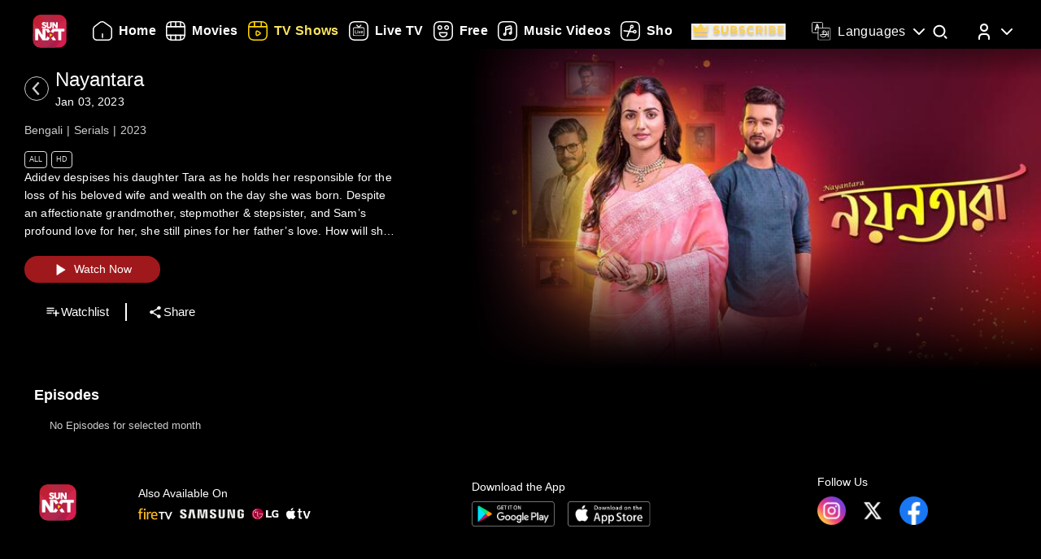

--- FILE ---
content_type: text/html; charset=utf-8
request_url: https://www.sunnxt.com/suntv-bengali-serial-nayantara-episodeno506-Sep12-2022/detail/115121/147867
body_size: 9712
content:
<!DOCTYPE html><html lang="en"><head><meta name="viewport" content="width=device-width, initial-scale=1.0, maximum-scale=5.0,"/><meta charSet="utf-8"/><link rel="apple-touch-icon" sizes="57x57" href="/images/sunnxt/icons/favicon-32x32.png"/><link rel="apple-touch-icon" sizes="60x60" href="/images/sunnxt/icons/apple-touch-icon.png"/><link rel="apple-touch-icon" sizes="72x72" href="/images/sunnxt/icons/apple-touch-icon.png"/><link rel="apple-touch-icon" sizes="76x76" href="/images/sunnxt/icons/apple-touch-icon.png"/><link rel="apple-touch-icon" sizes="114x114" href="/images/sunnxt/icons/apple-touch-icon.png"/><link rel="apple-touch-icon" sizes="120x120" href="/images/sunnxt/icons/apple-touch-icon.png"/><link rel="apple-touch-icon" sizes="144x144" href="/images/sunnxt/icons/apple-touch-icon.png"/><link rel="apple-touch-icon" sizes="152x152" href="/images/sunnxt/icons/apple-touch-icon.png"/><link rel="apple-touch-icon" sizes="180x180" href="/images/sunnxt/icons/apple-touch-icon.png"/><link rel="icon" type="image/png" sizes="192x192" href="/images/sunnxt/icons/android-chrome-192x192.png"/><link rel="icon" type="image/png" sizes="32x32" href="/images/sunnxt/icons/favicon-32x32.png"/><link rel="icon" type="image/png" sizes="96x96" href="/images/sunnxt/icons/favicon-32x32.png"/><link rel="icon" type="image/png" sizes="16x16" href="/images/sunnxt/icons/favicon-16x16.png"/><link rel="shortcut icon" href="/images/sunnxt/icons/favicon.ico" type="image/x-icon"/><link rel="icon" href="/images/sunnxt/icons/favicon.ico" type="image/x-icon"/><link rel="preload" href="/images/logins_bgimg.jpg" as="image"/><link rel="stylesheet" href="/videojs/video-js.min.css" class="cssforVideoJS"/><link rel="stylesheet" href="/videojs/videojs-dvr.css" class="cssforVideoJS"/><link rel="dns-prefetch" href="https://sund-images.sunnxt.com/"/><link rel="preconnect" href="https://sund-images.sunnxt.com/" crossorigin="anonymous"/><script id="twitter-conversion-tracking-basecode">
					!function(e,t,n,s,u,a){e.twq||(s=e.twq=function(){s.exe?s.exe.apply(s,arguments):s.queue.push(arguments);
                    },s.version='1.1',s.queue=[],u=t.createElement(n),u.async=!0,u.src='https://static.ads-twitter.com/uwt.js',
                    a=t.getElementsByTagName(n)[0],a.parentNode.insertBefore(u,a))}(window,document,'script');
                    twq('config','nzce0');</script><meta name="facebook-domain-verification" content="97478gxuv7c4sl9ygkl0j27kniaa96"/><meta name="google-site-verification" content="PDhude5SZvRKBZCpgmcgZwc8k2hEhs7WdhZc5QlOfDY"/><link rel="canonical" href="https://www.sunnxt.com/suntv-bengali-serial-nayantara-episodeno506-Sep12-2022/detail/115121/147867"/><title>Watch Nayantara (Episode  ) Bengali serial online | Sun NXT</title><meta name="title" content="Watch Nayantara (Episode  ) Bengali serial online | Sun NXT"/><meta name="description" content="Watch Nayantara (Episode  ) Bengali serial online in full HD on Sun NXT. Subscribe and watch all the episodes of Nayantara serial online in HD quality on Sun NXT."/><meta name="keywords" content="nyntara, nayanatara, 9tara, ninetara, oldshows"/><script id="structured-data" type="application/ld+json">{"@context":"https://schema.org/","@type":"vodchannel","url":"https://www.sunnxt.com/suntv-bengali-serial-nayantara-episodeno-Jan03-2023/detail/115121/0/","name":"Nayantara","description":"Adidev despises his daughter Tara as he holds her responsible for the loss of his beloved wife and wealth on the day she was born. Despite an affectionate grandmother, stepmother & stepsister, and Sam’s profound love for her, she still pines for her father’s love. How will she win over her father’s heart?","genre":"Serials","image":"https://sund-images.sunnxt.com/115121/640x360_Nayantara_115121_11e294ff-c20e-4bff-8e76-a12c33aa3222.jpg","actors":[],"director":[],"trailer":{"@type":"VideoObject","name":"Nayantara","description":"Adidev despises his daughter Tara as he holds her responsible for the loss of his beloved wife and wealth on the day she was born. Despite an affectionate grandmother, stepmother & stepsister, and Sam’s profound love for her, she still pines for her father’s love. How will she win over her father’s heart?","thumbnailUrl":"https://sund-images.sunnxt.com/115121/640x360_Nayantara_115121_11e294ff-c20e-4bff-8e76-a12c33aa3222.jpg","contentUrl":"https://www.sunnxt.com/suntv-bengali-serial-nayantara-episodeno-Jan03-2023/detail/115121/0/","uploadDate":"2023-01-03T16:24:37.000Z","duration":"0:30:00"},"potentialAction":[{"@type":"WatchAction","target":"https://www.sunnxt.com/suntv-bengali-serial-nayantara-episodeno-Jan03-2023/detail/115121/0/"}]}</script><script id="structured-data" type="application/ld+json">{"@context":"http://schema.org","@type":"Organization","name":"Sun NXT","legalName":"Sun TV Network Limited","url":"https://www.sunnxt.com/suntv-bengali-serial-nayantara-episodeno506-Sep12-2022/detail/115121/147867","logo":{"@type":"ImageObject","url":" https://www.sunnxt.com/images/logo/logo.png","width":65,"height":64},"description":"Watch latest movies and TV Shows online or stream right to your Smart TV, FireTV, Chromecast, Roku, Apple TV, mobile, tablet and more","contactPoint":{"@type":"ContactPoint","telephone":"+91-044-44676767","contactType":"customer service","availableLanguage":["English","Tamil"]},"sameAs":["https://www.facebook.com/SunNXT/","https://twitter.com/sunnxt","https://www.instagram.com/sunnxt/","https://apps.apple.com/us/app/sun-nxt-live-tv-movies/id1244757492","https://play.google.com/store/apps/details?id=com.suntv.sunnxt"]}</script><script id="structured-data" type="application/ld+json">{"@context":"http://schema.org/","@graph":[{"@context":"http://schema.org/","@type":"SiteNavigationElement","@id":"https://www.sunnxt.com/#movie","name":"Movies","url":"https://www.sunnxt.com/movie"},{"@context":"http://schema.org/","@type":"SiteNavigationElement","@id":"https://www.sunnxt.com/#tv","name":"TV Shows","url":"https://www.sunnxt.com/tv"},{"@context":"http://schema.org/","@type":"SiteNavigationElement","@id":"https://www.sunnxt.com/#live","name":"Live TV","url":"https://www.sunnxt.com/live"},{"@context":"http://schema.org/","@type":"SiteNavigationElement","@id":"https://www.sunnxt.com/#shorts","name":"Shorts","url":"https://www.sunnxt.com/shorts"},{"@context":"http://schema.org/","@type":"SiteNavigationElement","@id":"https://www.sunnxt.com/#music","name":"Music Videos","url":"https://www.sunnxt.com/music"},{"@context":"http://schema.org/","@type":"SiteNavigationElement","@id":"https://www.sunnxt.com/#comedy","name":"Comedy","url":"https://www.sunnxt.com/comedy"}]}</script><script id="structured-data" type="application/ld+json">{"@context":"http://schema.org","@type":"EntryPoint","name":"Sun NXT","url":"https://www.sunnxt.com/suntv-bengali-serial-nayantara-episodeno506-Sep12-2022/detail/115121/147867","potentialAction":[{"@type":"ViewAction","target":{"@type":"EntryPoint","name":"Browse","url":"https://sunnxt.com/searchcontents"}},{"@type":"DownloadAction","name":"Download on the App Store","target":{"@type":"EntryPoint","name":"iOS App","url":"https://apps.apple.com/in/app/sun-nxt-live-tv-movies/id1217563729"}},{"@type":"DownloadAction","name":"Get it on Google Play","target":{"@type":"EntryPoint","name":"Android App","url":"https://play.google.com/store/apps/details?id=com.suntv.sunnxt&hl=en&gl=US"}}]}</script><script id="structured-data" type="application/ld+json">{"@context":"http://schema.org","@type":"WebPage","url":"https://www.sunnxt.com/suntv-bengali-serial-nayantara-episodeno506-Sep12-2022/detail/115121/147867","name":"Watch Nayantara (Episode  ) Bengali serial online | Sun NXT","description":"Watch Nayantara (Episode  ) Bengali serial online in full HD on Sun NXT. Subscribe and watch all the episodes of Nayantara serial online in HD quality on Sun NXT.","speakable":{"@type":"SpeakableSpecification","cssSelector":".detail_detail__Y11ZH"}}</script><meta property="fb:app_id" content="1424723510892140"/><meta property="og:type" content="business.business"/><meta name="twitter:card" content="summary_large_image"/><meta name="twitter:site" content="@sunnxt"/><meta name="twitter:creator" content="@sunnxt"/><meta property="og:title" content="Watch Nayantara (Episode  ) Bengali serial online | Sun NXT"/><meta name="twitter:title" content="Watch Nayantara (Episode  ) Bengali serial online | Sun NXT"/><meta property="og:description" content="Watch Nayantara (Episode  ) Bengali serial online in full HD on Sun NXT. Subscribe and watch all the episodes of Nayantara serial online in HD quality on Sun NXT."/><meta name="twitter:description" content="Watch Nayantara (Episode  ) Bengali serial online in full HD on Sun NXT. Subscribe and watch all the episodes of Nayantara serial online in HD quality on Sun NXT."/><meta property="og:image" content="https://sund-images.sunnxt.com/115121/640x360_Nayantara_115121_11e294ff-c20e-4bff-8e76-a12c33aa3222.jpg"/><meta name="twitter:image" content="https://sund-images.sunnxt.com/115121/640x360_Nayantara_115121_11e294ff-c20e-4bff-8e76-a12c33aa3222.jpg"/><meta property="og:image:width" content="300"/><meta property="og:image:height" content="300"/><meta property="al:ios:app_store_id" content="1217563729"/><meta property="al:ios:app_name" content="Sun NXT"/><meta property="al:android:app_name" content="Sun NXT"/><meta property="al:android:package" content="com.suntv.sunnxt"/><meta name="next-head-count" content="52"/><script id="Tiktok" data-nscript="beforeInteractive">
					!function (w, d, t) {
w.TiktokAnalyticsObject=t;var ttq=w[t]=w[t]||[];ttq.methods=["page","track","identify","instances","debug","on","off","once","ready","alias","group","enableCookie","disableCookie"],ttq.setAndDefer=function(t,e){t[e]=function(){t.push([e].concat(Array.prototype.slice.call(arguments,0)))}};for(var i=0;i<ttq.methods.length;i++)ttq.setAndDefer(ttq,ttq.methods[i]);ttq.instance=function(t){for(var e=ttq._i[t]||[],n=0;n<ttq.methods.length;n++)ttq.setAndDefer(e,ttq.methods[n]);return e},ttq.load=function(e,n){var i="https://analytics.tiktok.com/i18n/pixel/events.js";ttq._i=ttq._i||{},ttq._i[e]=[],ttq._i[e]._u=i,ttq._t=ttq._t||{},ttq._t[e]=+new Date,ttq._o=ttq._o||{},ttq._o[e]=n||{};n=document.createElement("script");n.type="text/javascript",n.async=!0,n.src=i+"?sdkid="+e+"&lib="+t;e=document.getElementsByTagName("script")[0];e.parentNode.insertBefore(n,e)};
ttq.load('CFN0QG3C77UCCRP9FAKG');
ttq.page();
}(window, document, 'ttq');</script><script id="googletagmanagerdataLayer3" data-nscript="beforeInteractive">(function(w,d,s,l,i){w[l]=w[l]||[];w[l].push({'gtm.start':new Date().getTime(),event:'gtm.js'});var f=d.getElementsByTagName(s)[0],
                    j=d.createElement(s),dl=l!='dataLayer'?'&l='+l:'';j.async=true;j.src='https://www.googletagmanager.com/gtm.js?id='+i+dl;f.parentNode.insertBefore(j,f);})(window,document,'script','dataLayer','GTM-KLX73P8');</script><link rel="preload" href="/_next/static/css/99c7446f1ca56d77.css" as="style"/><link rel="stylesheet" href="/_next/static/css/99c7446f1ca56d77.css" data-n-g=""/><link rel="preload" href="/_next/static/css/0896498b0ec9d060.css" as="style"/><link rel="stylesheet" href="/_next/static/css/0896498b0ec9d060.css" data-n-p=""/><link rel="preload" href="/_next/static/css/6d30946cbf3b97d0.css" as="style"/><link rel="stylesheet" href="/_next/static/css/6d30946cbf3b97d0.css" data-n-p=""/><link rel="preload" href="/_next/static/css/a2e77380244d1642.css" as="style"/><link rel="stylesheet" href="/_next/static/css/a2e77380244d1642.css" data-n-p=""/><noscript data-n-css=""></noscript><script defer="" nomodule="" src="/_next/static/chunks/polyfills-c67a75d1b6f99dc8.js"></script><script id="adsrvr" src="https://js.adsrvr.org/up_loader.1.1.0.js" defer="" data-nscript="beforeInteractive"></script><script src="/_next/static/chunks/webpack-a789402a1ee9f8b6.js" defer=""></script><script src="/_next/static/chunks/framework-9cf46cf0fe8d1146.js" defer=""></script><script src="/_next/static/chunks/main-87e187bab02036e0.js" defer=""></script><script src="/_next/static/chunks/pages/_app-833ad36c8110247f.js" defer=""></script><script src="/_next/static/chunks/fec483df-e0603574c815e717.js" defer=""></script><script src="/_next/static/chunks/7536-5aea6fa974415ec2.js" defer=""></script><script src="/_next/static/chunks/1664-62879b3c397e8b24.js" defer=""></script><script src="/_next/static/chunks/4969-52b5bd55141d15b4.js" defer=""></script><script src="/_next/static/chunks/6182-81456f6740668184.js" defer=""></script><script src="/_next/static/chunks/6066-836470e53a2dc84d.js" defer=""></script><script src="/_next/static/chunks/5675-fa0173bd69ddec39.js" defer=""></script><script src="/_next/static/chunks/6507-a8ffbbf7f01f52d5.js" defer=""></script><script src="/_next/static/chunks/5516-14b33be17b6e1cae.js" defer=""></script><script src="/_next/static/chunks/3856-31ffaef50e4810e5.js" defer=""></script><script src="/_next/static/chunks/8691-9157140a17ca4cf5.js" defer=""></script><script src="/_next/static/chunks/405-61dd312c5a9e3d5c.js" defer=""></script><script src="/_next/static/chunks/pages/%5Bslug%5D/detail/%5B...index%5D-3469da7bed65e27a.js" defer=""></script><script src="/_next/static/DDDUmVSGxO8cY41d_3PhW/_buildManifest.js" defer=""></script><script src="/_next/static/DDDUmVSGxO8cY41d_3PhW/_ssgManifest.js" defer=""></script></head><body><div id="__next"><noscript><img height="1" width="1" style="display:none"
				src="https://www.facebook.com/tr?id=3098936210328804&ev=PageView&noscript=1" /></noscript><noscript><iframe src=https://www.googletagmanager.com/ns.html?id=GTM-KLX73P8
                height="0" width="0" style="display:none;visibility:hidden"></iframe></noscript><div class="detail_detail_data__EZ1nC"><div><header class="fixed top-0 left-0 w-full text-white z-50 pointer-events-none transition-all duration-300
			bg-gradient-to-b from-black/90 via-black/50 to-transparent h-24
		"><div class="flex items-center justify-between  px-4 md:px-10 h-full pb-[1px] md:pb-[0px] lg:pb-[20px]"><img class="h-[clamp(32px,3vw+24px,41px)] cursor-pointer pointer-events-auto" src="/images/logo/logo.png" alt="logo"/><nav class="flex-1 w-[60%] ml-4 lg:ml-6 md:flex items-center"><div class=" flex items-center relative overflow-x-auto scrollbar-hide w-full md:w-auto sm:w-[100vw] pointer-events-auto "><ul class="
            flex flex-row items-center space-x-5
            text-white text-sm font-medium
            whitespace-nowrap
			
          "></ul></div></nav><div class="flex items-start mt-2 space-x-4 sm:space-x-6 md:space-x-8 ml-3 sm:ml-4 md:ml-6"><div class="relative flex items-center h-full group pointer-events-auto"><div class="flex items-center cursor-pointer text-white hover:text-[#FCE45E] transition-all duration-300"><img src="/images/Icons/language.svg" alt="language" class="w-6 h-6 mr-2 object-contain block group-hover:hidden"/><img src="/images/Icons/Language_hover.svg" alt="language" class="w-6 h-6 mr-2 object-contain hidden group-hover:block"/><span class="!xl:text-[16px] xl:font-semibold whitespace-nowrap tracking-wide ">Languages</span><img src="/images/Icons/Drop_down.svg" alt="caret" class="w-6 h-6 ml-1 object-contain transform transition-transform duration-300 group-hover:rotate-180"/></div><div class="absolute top-full left-0 hidden group-hover:flex flex-col backdrop-blur-xl bg-[rgba(35,35,35,0.55)] border border-[rgba(255,255,255,0.2)] rounded-lg shadow-[0_2px_10px_rgba(0,0,0,0.3)] p-2 z-50 w-[9rem] mt-[1px] opacity-0 translate-y-1 group-hover:opacity-100 group-hover:translate-y-0 transition-all duration-300 ease-out !font-normal"><ul class="max-h-auto overflow-y-auto scrollbar-hide text-gray-100 text-sm divide-y divide-[rgba(255,255,255,0.15)] divide-solid-mx-3 px-3"></ul><button type="submit" class="w-full mt-3 bg-[rgba(100,100,100,0.4)] backdrop-blur-md border border-[rgba(255,255,255,0.2)]  text-white py-1.5 rounded-md text-sm  hover:bg-[rgba(150,150,150,0.5)] transition">Apply</button></div></div><div class="group relative w-fit cursor-pointer pointer-events-auto"><span class="inline-block"><img src="/images/Icons/Search.svg" alt="search" class="w-6 h-6 block group-hover:hidden"/><img src="/images/Icons/Search_new.svg" alt="search hover" class="w-6 h-6 hidden group-hover:block"/></span><div class=" absolute  left-1/2 -translate-x-1/2  top-[120%]   bg-white text-black text-sm font-semibold px-2 py-1 rounded  whitespace-nowrap opacity-0 group-hover:opacity-100  transition-opacity duration-150  pointer-events-none z-[9999] ">Search</div></div><div class="relative group inline-block pointer-events-auto"><div class="relative inline-flex items-center cursor-pointer p-0"><img src="/images/Icons/Profile.svg" alt="profile" class="w-6 h-6 object-cover rounded-full group-hover:opacity-0 transition-opacity duration-300"/><img src="/images/Icons/Profile_hover.svg" alt="profile_hover" class="w-6 h-6 object-cover rounded-full absolute top-0 left-0 opacity-0 group-hover:opacity-100 transition-opacity duration-300"/><img src="/images/Icons/Drop_down.svg" alt="caret" class="w-6 h-6 ml-1 transform transition-transform duration-300 group-hover:rotate-180"/></div><div class="absolute right-0 top-[calc(100%+0px)] z-50
					md:w-40 md:p-2
					w-[40vw] p-3
					bg-[rgba(35,35,35,0.55)]
					backdrop-blur-md
					border border-[rgba(255,255,255,0.2)]
					rounded-lg
					shadow-[0_2px_10px_rgba(0,0,0,0.3)]
					opacity-0 translate-y-1
					pointer-events-none
					transition-all duration-300 ease-out
					group-hover:opacity-100
					group-hover:translate-y-0
					group-hover:pointer-events-auto
				"><ul><li class="flex items-center justify-center space-x-2 hover:text-[#FFD400] cursor-pointer transition text-gray-200 p-1 "><img src="/images/Icons/Login.svg" alt="logout" class="w-6 h-6 invert sepia saturate-500 hue-rotate-0 brightness-90"/><span>Log In</span></li></ul></div></div></div></div></header></div><div></div><div class="Toastify"></div><div class="detail_detail__Y11ZH"><div class="detail_detail_desktop__kTVvD"><div class="detail_player__3avqw"><div class="detail_video_description__0oskM"><div class="flex items-center"><div class="relative w-[30px] h-[30px] cursor-pointer group "><img src="/images/back_arrow_left.svg" alt="arrow" class="absolute inset-0 w-full h-full opacity-100 group-hover:opacity-0 transition-opacity duration-200"/><img src="/images/back_arrow_hover.svg" alt="arrow" class="absolute inset-0 w-full h-full opacity-0 group-hover:opacity-100 transition-opacity duration-200"/></div><div><span class="text-2xl md:pl-2">Nayantara</span><p class="text-2xl md:pl-2">Jan 03, 2023</p><h1 class="seoh1">Watch Nayantara Bengali Serial Online</h1><h2 class="seoh1">Jan 03, 2023 Episode</h2><h3 class="seoh1">Bengali | Serials | 2023</h3><h4 class="seoh1">Watch it in HD Quality Anytime</h4></div></div><ul class="detail_video_data__dpO5_"><li>Bengali</li><li>Serials</li><li>2023</li></ul><ul class="detail_video__T64Cv"><li>All</li><li>HD</li></ul><div class="detail_box__tpEE_"><input type="checkbox" id="expanded"/><p>Adidev despises his daughter Tara as he holds her responsible for the loss of his beloved wife and wealth on the day she was born. Despite an affectionate grandmother, stepmother &amp; stepsister, and Sam’s profound love for her, she still pines for her father’s love. How will she win over her father’s heart?</p></div><button class="detail_play_button__z5wcB"><img src="/_next/static/media/playbtn.20bc35cf.png" alt="playbtn" id="playbtn"/></button><ul class="detail_share_data__zVLbl"><li><img src="" alt="watchlist"/>Watchlist<!-- --></li><li><img src="/images/share.png" alt="share"/>Share<!-- --></li></ul></div><div class="detail_player_section"><div class="detail_videoplayer__LvQPx"><div id="mainContainer"><div class="detail_coverposter"><img src="https://sund-images.sunnxt.com/115121/640x360_Nayantara_115121_11e294ff-c20e-4bff-8e76-a12c33aa3222.jpg" alt="cover_poster"/></div></div></div></div></div></div><div class="carousels_episodes__LQfo3"><div class="carousels_layout__Ng3hN"><div class="carousels_carousel_body__J6BxB"><div class="carousels_home_carosel_title__5Z0uK"><span class="carousels_carousel_title__x6pnm">Episodes<!-- --> <!-- --></span></div><div class="carousels_carousel_data__dVbKV"><div class="slick-slider slick-initialized"><div class="slick-list"><div class="slick-track" style="width:20%;left:0%"><div data-index="0" class="slick-slide slick-active slick-current" tabindex="-1" aria-hidden="false" style="outline:none;width:100%"><div><p class="carousels_nodata_section__BsBNk" tabindex="-1" style="width:100%;display:inline-block">No Episodes for selected month</p></div></div></div></div></div></div></div></div></div><div class="carousels_latest__BtwEd"></div></div><footer class="footer_footerWrapper__j2rE_ overflow-hidden w-full" style="--footer-bg:url()" id="footer"><div class="w-full pt-[3rem] bg-black/80"><div class="flex flex-col md:flex-row justify-between items-start md:items-center mx-[1rem] md:mx-[3rem] space-y-8 md:space-y-0"><div class="hidden md:block"><img src="/images/logo/logo.png" alt="Sun NXT Logo" class="w-[70%]"/></div><div class="text-sm flex flex-col items-start hidden md:block"><p>Also Available On</p><img src="/images/tvs_logos.png" alt="tvs" class="w-[60%] mt-2"/></div><div class="text-sm flex flex-col items-start"><p>Download the App</p><div class="flex space-x-4 w-[60%] mt-2"><a href="https://play.google.com/store/apps/details?id=com.suntv.sunnxt" target="_blank" rel="noreferrer"><img src="/images/footer_playstore_badge.png" alt="Google Play" class="w-40 md:w-44"/></a><a href="https://apps.apple.com/us/app/sun-nxt/id1244757492" target="_blank" rel="noreferrer"><img src="/images/footer_appstore_badge.png" alt="App Store" class="w-40 md:w-44"/></a></div></div><div class="flex flex-col text-sm"><p>Follow Us</p><div class="flex space-x-4 my-2 w-[60%]"><a href="https://www.instagram.com/sunnxt/" target="_blank" rel="noreferrer"><img src="/images/insta.png" alt="insta" class="w-[clamp(40px,9vw,65px)] h-[clamp(20px,4vw,35px)]"/></a><a href="https://twitter.com/sunnxt" target="_blank" rel="noreferrer"><img src="/images/twitter.png" alt="twitter" class="w-[clamp(40px,9vw,65px)] h-[clamp(20px,4vw,35px)]"/></a><a href="https://www.facebook.com/SunNXT/" target="_blank" rel="noreferrer"><img src="/images/facebook.png" alt="facebook" class="w-[clamp(40px,9vw,65px)] h-[clamp(20px,4vw,35px)]"/></a></div></div></div></div><div class="max-w-[100vw] mx-auto px-[1rem] md:px-[3rem] pt-4 md:pt-8 pb-6 md:pb-10 flex flex-col bg-black/80"><div class="flex flex-col lg:flex-row justify-between gap-[2rem] lg:gap-[3rem] pt-[20px] lg:pt-[30px]"><div class="min-w-[180px] flex-shrink-0"><p class="font-[100] mb-2 text-sm">Learn More</p><ul class="list-none p-0 text-white/60 text-xs"><li class="mb-2"><a href="/aboutUs">About Us</a></li><li class="mb-2"><a href="/faq">FAQs</a></li><li class="mb-2"><a href="/myprofile#feedback">Feedback</a></li><li class="mb-2"><a href="/privacypolicy">Privacy Policy</a></li><li class="mb-2"><a href="/termsOfuse">Terms of Use</a></li><li class="mb-2"><a href="/cookiePolicy">Cookie Policies</a></li><li class="mb-2"><a href="https://blog.sunnxt.com/" target="_blank" rel="noreferrer">Blog</a></li><li><a href="/content-grievance-redressal">Content Redressal Mechanism</a></li></ul></div><div class="w-full flex flex-wrap gap-[3rem] lg:gap-[3rem] md:gap-x-[6rem] gap-y-[3rem] 2xl:justify-around md:justify-start mt-0 md:flex-row flex-col"></div></div> <!-- --></div><div class="text-center p-5 text-[clamp(10px,1.1vw,12px)] text-white/50 bg-black/80"><p><span class="mr-2 text-gray-400">1.20.0.0 |</span>Copyright © <!-- -->2026<!-- --> Sun NXT, all related channels, content, images, visuals, and logos are property of Sun TV Network Ltd. All rights reserved.<!-- --></p></div></footer></div></div><script id="__NEXT_DATA__" type="application/json">{"props":{"pageProps":{"ip":"52.14.244.184","contentData":{"status":"SUCCESS","message":"OK","code":200,"results":[{"globalServiceId":"GID_115121","_id":"115121","relatedCast":{"values":[]},"currentUserData":{"elapsed_time":0,"rating":0,"favorite":false,"like":null,"purchase":[]},"hostName":null,"publishingHouse":{"userName":"harinarayan.ontrack@sunnetwork.in","publishingHouseId":45,"userId":233,"publishingHouseName":"SUN"},"content":{"startDate":"2021-03-22T00:00:00.000Z","endDate":"2027-03-29T00:00:00.000Z","parentIds":null,"drmType":"","rightsHolder":null,"seasonNo":"","releaseDate":"2023-01-03T16:24:37.000Z","duration":"0:30:00","videoQuality":"HD","is3d":false,"siblingOrder":3000,"serialNo":"","contentRating":"4.5","drmEnabled":true,"isChromeCastEnabled":true,"contentCreater":null,"categoryName":"Suitable For All Ages","adEnabled":true,"genre":[{"id":"591af8afe4b007c80bd4f665","name":"Serials"}],"isAzure":true,"certifiedRatings":{"values":[{"rating":"All","country":"IN","description":"Suitable for all age viewers","name":"cbfcRatingOTT","title":"Suitable for all age viewers"}]},"isMpegDash":true,"language":["bengali"],"categoryType":"All"},"relatedMultimedia":{"values":[]},"thumbnailSeekPreview":"","subtitles":{"values":[]},"generalInfo":{"seriesId":"","seasonId":"115121","showDisplayTabs":{"showDisplayEnd":"2023-04-30","showDisplaySuffix":"","showDisplayStart":"2021-03-22-","showDisplayText":"MMM-YY","showDisplayfrequency":"","showDisplayOrder":"asc","showAirStatus":"completed","showDisplayType":"monthly"},"mobilePromotionURL":null,"topRightBadge":null,"webPromotionURL":null,"bottomCenterLabelText":null,"AlbumName":null,"contentPlayDuration":null,"isHDRImage":null,"altTitle":[{"language":"type","title":"নয়নতারা"}],"streamType":"vodchannel","actionType":null,"categoryTypeImage":"https://sund-images.sunnxt.com/meta-data/category-type/All.png","briefDescription":"Adidev despises his daughter Tara as he holds her responsible for the loss of his beloved wife and wealth on the day she was born. Despite an affectionate grandmother, stepmother \u0026 stepsister, and Sam’s profound love for her, she still pines for her father’s love. How will she win over her father’s heart?","heroBannerLabelText":null,"displayTitle":"Jan 03, 2023","drm_partner_kids":[],"autoPlayDuration":15,"alterDescription":"দীর্ঘ১০ বছর দাম্পত্যের পর আদিদেব (গৌরবমন্ডল) এবং আভেরির (পায়েলদে) গর্ভে সন্তান আসে। ডাক্তার জানায় এই সন্তান প্রসব করলে আভেরির জীবন সংশয় হতে পারে। আভেরি এই ব্যাপারটা আদিদেব কে জানায় না, কারণ সে তাকে সন্তানসুখ দিতে চায় এবং নিজেও মা হতে চায়। অন্যদিকে আদিদেবেরপুরো দুনিয়া আভেরিকে কেন্দ্র করে, সে সন্তান এর আগে আভেরিকে আভেরির জীবনকে বেশি প্রাধান্য দেবে। জন্ম নেয় তারা (হিয়া মুখার্জী)। প্রসবেরকিছু খনের মধ্যেই মৃত্যু হয় আভেরির। ডাক্তার আদিদেবকে জানায় যে সে আভেরিকে সতর্ক করেছিল কিন্তু সে তা শোনেনি। স্ত্রী'রমৃত্যুশোকে জর্জরিত আদিদেব জানতে পারে তার অফিসে আয়কর দপ্তর হানা দিয়েছে। তারা'র প্রতি আদিদেবের এক বিদ্বেষ ও ঘৃণা জন্মায়। তারাকে সে অপয়া ভাবতে শুরু করে। অন্যদিকে আদিদেবের দ্বিতীয়পক্ষেরস্ত্রী মধুজা (স্বর্ণকমল) তারাকেনিজের মেয়ে প্রীতি'রথেকেও বেশি ভালোবাসে। তারা'র শুধু একটাই আক্ষেপ, কখনো কি পাবে সে বাবার স্নেহ?","isDownloadable":true,"promotionId":null,"category":"","isDolby":false,"isHDR10PlusImage":null,"topRightBadgeInt":null,"title":"Nayantara","assetId":null,"isAtmosImage":null,"mediaTailorConfigURL":null,"isDolbyvision":false,"altGenre":null,"topLeftBadgeText":null,"subtitlesImage":null,"additional_cdn":null,"showWatermark":false,"drm_partner":null,"altDisplayTitle":"","previousContent":"","cdnType":null,"altDescription":null,"type":"vodchannel","ssaiEnabled":null,"isDolbyVisionImage":null,"accessControl":"Guest","isDolbyImage":null,"seoH1Tag":null,"description":"Adidev despises his daughter Tara as he holds her responsible for the loss of his beloved wife and wealth on the day she was born. Despite an affectionate grandmother, stepmother \u0026 stepsister, and Sam’s profound love for her, she still pines for her father’s love. How will she win over her father’s heart?","seoH4Tag":null,"tagLine":"","isHdr":false,"deepLinkiOS":"","topLeftBadge":null,"akamaiTag":"","isDvr":false,"alternateRelatedTitle":[],"seasonNo":"","seoDescription":null,"seoTitle":null,"actionURL":null,"nextContent":"","seoH3Tag":null,"deepLink":"","bottomCenterLabel":null,"videoAvailable":true,"preferredCdn":null,"_id":"115121","relatedTitle":"","isHdr10":false,"isHdr10plus":false,"seoH5Tag":null,"isSellable":false,"isHDR10Image":null,"equivalentChannelId":null,"seoH6Tag":null,"contentRights":["avod"],"altLanguage":"বাংলা","topRightBadgeText":null,"videoQualityImage":null,"isAtmos":false,"altBriefDescription":null,"partnerId":"","contentRule":{"rule":[{"duration":0,"rulesConditions":[{"values":["DUMMY"],"name":"country","condition":"NOT IN"}],"name":"Free to all countries","rulesProperties":[{"values":["AVOD"],"name":"contentRights"}]}]},"seoH2Tag":null},"images":{"values":[{"profile":"xxhdpi","operator":"myplex","resolution":"1600x1200","link":"https://sund-images.sunnxt.com/115121/1600x1200_Nayantara_115121_ec05231c-8d79-4f97-af2a-29dedafb7612.jpg","type":"preview"},{"profile":"xhdpi","operator":"myplex","resolution":"832x623","link":"https://sund-images.sunnxt.com/115121/832x623_Nayantara_115121_ec05231c-8d79-4f97-af2a-29dedafb7612.jpg","type":"preview"},{"profile":"hdpi","operator":"myplex","resolution":"452x339","link":"https://sund-images.sunnxt.com/115121/452x339_Nayantara_115121_ec05231c-8d79-4f97-af2a-29dedafb7612.jpg","type":"preview"},{"profile":"mdpi","operator":"myplex","resolution":"361x270","link":"https://sund-images.sunnxt.com/115121/361x270_Nayantara_115121_ec05231c-8d79-4f97-af2a-29dedafb7612.jpg","type":"preview"},{"profile":"ldpi","operator":"myplex","resolution":"200x150","link":"https://sund-images.sunnxt.com/115121/200x150_Nayantara_115121_ec05231c-8d79-4f97-af2a-29dedafb7612.jpg","type":"preview"},{"profile":"xxhdpi","operator":"myplex","resolution":"1600x1200","link":"https://sund-images.sunnxt.com/115121/1600x1200_Nayantara_115121_ec05231c-8d79-4f97-af2a-29dedafb7612.jpg","type":"preview"},{"profile":"xhdpi","operator":"myplex","resolution":"832x623","link":"https://sund-images.sunnxt.com/115121/832x623_Nayantara_115121_ec05231c-8d79-4f97-af2a-29dedafb7612.jpg","type":"preview"},{"profile":"hdpi","operator":"myplex","resolution":"452x339","link":"https://sund-images.sunnxt.com/115121/452x339_Nayantara_115121_ec05231c-8d79-4f97-af2a-29dedafb7612.jpg","type":"preview"},{"profile":"mdpi","operator":"myplex","resolution":"361x270","link":"https://sund-images.sunnxt.com/115121/361x270_Nayantara_115121_ec05231c-8d79-4f97-af2a-29dedafb7612.jpg","type":"preview"},{"profile":"ldpi","operator":"myplex","resolution":"200x150","link":"https://sund-images.sunnxt.com/115121/200x150_Nayantara_115121_ec05231c-8d79-4f97-af2a-29dedafb7612.jpg","type":"preview"},{"profile":"xxhdpi","operator":"myplex","resolution":"1600x1200","link":"https://sund-images.sunnxt.com/115121/1600x1200_Nayantara_115121_ec05231c-8d79-4f97-af2a-29dedafb7612.jpg","type":"preview"},{"profile":"xhdpi","operator":"myplex","resolution":"832x623","link":"https://sund-images.sunnxt.com/115121/832x623_Nayantara_115121_ec05231c-8d79-4f97-af2a-29dedafb7612.jpg","type":"preview"},{"profile":"hdpi","operator":"myplex","resolution":"452x339","link":"https://sund-images.sunnxt.com/115121/452x339_Nayantara_115121_ec05231c-8d79-4f97-af2a-29dedafb7612.jpg","type":"preview"},{"profile":"mdpi","operator":"myplex","resolution":"361x270","link":"https://sund-images.sunnxt.com/115121/361x270_Nayantara_115121_ec05231c-8d79-4f97-af2a-29dedafb7612.jpg","type":"preview"},{"profile":"ldpi","operator":"myplex","resolution":"200x150","link":"https://sund-images.sunnxt.com/115121/200x150_Nayantara_115121_ec05231c-8d79-4f97-af2a-29dedafb7612.jpg","type":"preview"},{"profile":"xxhdpi","operator":"myplex","resolution":"1600x1200","link":"https://sund-images.sunnxt.com/115121/1600x1200_Nayantara_115121_ec05231c-8d79-4f97-af2a-29dedafb7612.jpg","type":"preview"},{"profile":"xhdpi","operator":"myplex","resolution":"832x623","link":"https://sund-images.sunnxt.com/115121/832x623_Nayantara_115121_ec05231c-8d79-4f97-af2a-29dedafb7612.jpg","type":"preview"},{"profile":"hdpi","operator":"myplex","resolution":"452x339","link":"https://sund-images.sunnxt.com/115121/452x339_Nayantara_115121_ec05231c-8d79-4f97-af2a-29dedafb7612.jpg","type":"preview"},{"profile":"mdpi","operator":"myplex","resolution":"361x270","link":"https://sund-images.sunnxt.com/115121/361x270_Nayantara_115121_ec05231c-8d79-4f97-af2a-29dedafb7612.jpg","type":"preview"},{"profile":"ldpi","operator":"myplex","resolution":"200x150","link":"https://sund-images.sunnxt.com/115121/200x150_Nayantara_115121_ec05231c-8d79-4f97-af2a-29dedafb7612.jpg","type":"preview"},{"profile":"xhdpi","operator":"myplex","resolution":"1000x1500","link":"https://sund-images.sunnxt.com/115121/1000x1500_Nayantara_115121_d0ec88a2-16f5-484d-a3c5-e6c0bca43faf.jpg","type":"thumbnail"},{"profile":"hdpi","operator":"myplex","resolution":"500x750","link":"https://sund-images.sunnxt.com/115121/500x750_Nayantara_115121_d0ec88a2-16f5-484d-a3c5-e6c0bca43faf.jpg","type":"thumbnail"},{"profile":"mdpi","operator":"myplex","resolution":"250x375","link":"https://sund-images.sunnxt.com/115121/250x375_Nayantara_115121_d0ec88a2-16f5-484d-a3c5-e6c0bca43faf.jpg","type":"thumbnail"},{"profile":"xhdpi","operator":"myplex","resolution":"1000x1500","link":"https://sund-images.sunnxt.com/115121/1000x1500_Nayantara_115121_d0ec88a2-16f5-484d-a3c5-e6c0bca43faf.jpg","type":"thumbnail"},{"profile":"hdpi","operator":"myplex","resolution":"500x750","link":"https://sund-images.sunnxt.com/115121/500x750_Nayantara_115121_d0ec88a2-16f5-484d-a3c5-e6c0bca43faf.jpg","type":"thumbnail"},{"profile":"mdpi","operator":"myplex","resolution":"250x375","link":"https://sund-images.sunnxt.com/115121/250x375_Nayantara_115121_d0ec88a2-16f5-484d-a3c5-e6c0bca43faf.jpg","type":"thumbnail"},{"profile":"ldpi","operator":"myplex","resolution":"240x360","link":"https://sund-images.sunnxt.com/115121/240x360_Nayantara_115121_d0ec88a2-16f5-484d-a3c5-e6c0bca43faf.jpg","type":"thumbnail"},{"profile":"ldpi","operator":"myplex","resolution":"240x360","link":"https://sund-images.sunnxt.com/115121/240x360_Nayantara_115121_d0ec88a2-16f5-484d-a3c5-e6c0bca43faf.jpg","type":"thumbnail"},{"profile":"xhdpi","operator":"myplex","resolution":"1000x1500","link":"https://sund-images.sunnxt.com/115121/1000x1500_Nayantara_115121_d0ec88a2-16f5-484d-a3c5-e6c0bca43faf.jpg","type":"thumbnail"},{"profile":"hdpi","operator":"myplex","resolution":"500x750","link":"https://sund-images.sunnxt.com/115121/500x750_Nayantara_115121_d0ec88a2-16f5-484d-a3c5-e6c0bca43faf.jpg","type":"thumbnail"},{"profile":"mdpi","operator":"myplex","resolution":"250x375","link":"https://sund-images.sunnxt.com/115121/250x375_Nayantara_115121_d0ec88a2-16f5-484d-a3c5-e6c0bca43faf.jpg","type":"thumbnail"},{"profile":"ldpi","operator":"myplex","resolution":"240x360","link":"https://sund-images.sunnxt.com/115121/240x360_Nayantara_115121_d0ec88a2-16f5-484d-a3c5-e6c0bca43faf.jpg","type":"thumbnail"},{"profile":"xhdpi","operator":"myplex","resolution":"1000x1500","link":"https://sund-images.sunnxt.com/115121/1000x1500_Nayantara_115121_d0ec88a2-16f5-484d-a3c5-e6c0bca43faf.jpg","type":"thumbnail"},{"profile":"hdpi","operator":"myplex","resolution":"500x750","link":"https://sund-images.sunnxt.com/115121/500x750_Nayantara_115121_d0ec88a2-16f5-484d-a3c5-e6c0bca43faf.jpg","type":"thumbnail"},{"profile":"mdpi","operator":"myplex","resolution":"250x375","link":"https://sund-images.sunnxt.com/115121/250x375_Nayantara_115121_d0ec88a2-16f5-484d-a3c5-e6c0bca43faf.jpg","type":"thumbnail"},{"profile":"ldpi","operator":"myplex","resolution":"240x360","link":"https://sund-images.sunnxt.com/115121/240x360_Nayantara_115121_d0ec88a2-16f5-484d-a3c5-e6c0bca43faf.jpg","type":"thumbnail"},{"profile":"mdpi","operator":"myplex","resolution":"640x360","link":"https://sund-images.sunnxt.com/115121/640x360_Nayantara_115121_11e294ff-c20e-4bff-8e76-a12c33aa3222.jpg","type":"coverposter"},{"profile":"xxhdpi","operator":"myplex","resolution":"1920x1080","link":"https://sund-images.sunnxt.com/115121/1920x1080_Nayantara_115121_11e294ff-c20e-4bff-8e76-a12c33aa3222.jpg","type":"coverposter"},{"profile":"xhdpi","operator":"myplex","resolution":"1280x720","link":"https://sund-images.sunnxt.com/115121/1280x720_Nayantara_115121_11e294ff-c20e-4bff-8e76-a12c33aa3222.jpg","type":"coverposter"},{"profile":"hdpi","operator":"myplex","resolution":"960x540","link":"https://sund-images.sunnxt.com/115121/960x540_Nayantara_115121_11e294ff-c20e-4bff-8e76-a12c33aa3222.jpg","type":"coverposter"},{"profile":"mdpi","operator":"myplex","resolution":"640x360","link":"https://sund-images.sunnxt.com/115121/640x360_Nayantara_115121_11e294ff-c20e-4bff-8e76-a12c33aa3222.jpg","type":"coverposter"},{"profile":"xxhdpi","operator":"myplex","resolution":"1920x1080","link":"https://sund-images.sunnxt.com/115121/1920x1080_Nayantara_115121_11e294ff-c20e-4bff-8e76-a12c33aa3222.jpg","type":"coverposter"},{"profile":"xhdpi","operator":"myplex","resolution":"1280x720","link":"https://sund-images.sunnxt.com/115121/1280x720_Nayantara_115121_11e294ff-c20e-4bff-8e76-a12c33aa3222.jpg","type":"coverposter"},{"profile":"hdpi","operator":"myplex","resolution":"960x540","link":"https://sund-images.sunnxt.com/115121/960x540_Nayantara_115121_11e294ff-c20e-4bff-8e76-a12c33aa3222.jpg","type":"coverposter"},{"profile":"xxhdpi-v2","operator":"myplex","resolution":"1408x792","link":"https://sund-images.sunnxt.com/115121/1408x792_Nayantara_115121_11e294ff-c20e-4bff-8e76-a12c33aa3222.jpg","type":"coverposter"},{"profile":"xhdpi-v2","operator":"myplex","resolution":"1209x680","link":"https://sund-images.sunnxt.com/115121/1209x680_Nayantara_115121_11e294ff-c20e-4bff-8e76-a12c33aa3222.jpg","type":"coverposter"},{"profile":"hdpi-v2","operator":"myplex","resolution":"400x225","link":"https://sund-images.sunnxt.com/115121/400x225_Nayantara_115121_11e294ff-c20e-4bff-8e76-a12c33aa3222.jpg","type":"coverposter"},{"profile":"mdpi-v2","operator":"myplex","resolution":"240x135","link":"https://sund-images.sunnxt.com/115121/240x135_Nayantara_115121_11e294ff-c20e-4bff-8e76-a12c33aa3222.jpg","type":"coverposter"},{"profile":"ldpi-v2","operator":"myplex","resolution":"176x99","link":"https://sund-images.sunnxt.com/115121/176x99_Nayantara_115121_11e294ff-c20e-4bff-8e76-a12c33aa3222.jpg","type":"coverposter"},{"profile":"xxhdpi-v2","operator":"myplex","resolution":"1408x792","link":"https://sund-images.sunnxt.com/115121/1408x792_Nayantara_115121_11e294ff-c20e-4bff-8e76-a12c33aa3222.jpg","type":"coverposter"},{"profile":"xhdpi-v2","operator":"myplex","resolution":"1209x680","link":"https://sund-images.sunnxt.com/115121/1209x680_Nayantara_115121_11e294ff-c20e-4bff-8e76-a12c33aa3222.jpg","type":"coverposter"},{"profile":"hdpi-v2","operator":"myplex","resolution":"400x225","link":"https://sund-images.sunnxt.com/115121/400x225_Nayantara_115121_11e294ff-c20e-4bff-8e76-a12c33aa3222.jpg","type":"coverposter"},{"profile":"mdpi-v2","operator":"myplex","resolution":"240x135","link":"https://sund-images.sunnxt.com/115121/240x135_Nayantara_115121_11e294ff-c20e-4bff-8e76-a12c33aa3222.jpg","type":"coverposter"},{"profile":"ldpi-v2","operator":"myplex","resolution":"176x99","link":"https://sund-images.sunnxt.com/115121/176x99_Nayantara_115121_11e294ff-c20e-4bff-8e76-a12c33aa3222.jpg","type":"coverposter"},{"profile":"mdpi","operator":"myplex","resolution":"640x360","link":"https://sund-images.sunnxt.com/115121/640x360_Nayantara_115121_11e294ff-c20e-4bff-8e76-a12c33aa3222.jpg","type":"coverposter"},{"profile":"xxhdpi","operator":"myplex","resolution":"1920x1080","link":"https://sund-images.sunnxt.com/115121/1920x1080_Nayantara_115121_11e294ff-c20e-4bff-8e76-a12c33aa3222.jpg","type":"coverposter"},{"profile":"xhdpi","operator":"myplex","resolution":"1280x720","link":"https://sund-images.sunnxt.com/115121/1280x720_Nayantara_115121_11e294ff-c20e-4bff-8e76-a12c33aa3222.jpg","type":"coverposter"},{"profile":"hdpi","operator":"myplex","resolution":"960x540","link":"https://sund-images.sunnxt.com/115121/960x540_Nayantara_115121_11e294ff-c20e-4bff-8e76-a12c33aa3222.jpg","type":"coverposter"},{"profile":"xxhdpi-v2","operator":"myplex","resolution":"1408x792","link":"https://sund-images.sunnxt.com/115121/1408x792_Nayantara_115121_11e294ff-c20e-4bff-8e76-a12c33aa3222.jpg","type":"coverposter"},{"profile":"xhdpi-v2","operator":"myplex","resolution":"1209x680","link":"https://sund-images.sunnxt.com/115121/1209x680_Nayantara_115121_11e294ff-c20e-4bff-8e76-a12c33aa3222.jpg","type":"coverposter"},{"profile":"hdpi-v2","operator":"myplex","resolution":"400x225","link":"https://sund-images.sunnxt.com/115121/400x225_Nayantara_115121_11e294ff-c20e-4bff-8e76-a12c33aa3222.jpg","type":"coverposter"},{"profile":"mdpi-v2","operator":"myplex","resolution":"240x135","link":"https://sund-images.sunnxt.com/115121/240x135_Nayantara_115121_11e294ff-c20e-4bff-8e76-a12c33aa3222.jpg","type":"coverposter"},{"profile":"ldpi-v2","operator":"myplex","resolution":"176x99","link":"https://sund-images.sunnxt.com/115121/176x99_Nayantara_115121_11e294ff-c20e-4bff-8e76-a12c33aa3222.jpg","type":"coverposter"},{"profile":"mdpi","operator":"myplex","resolution":"640x360","link":"https://sund-images.sunnxt.com/115121/640x360_Nayantara_115121_11e294ff-c20e-4bff-8e76-a12c33aa3222.jpg","type":"coverposter"},{"profile":"xxhdpi","operator":"myplex","resolution":"1920x1080","link":"https://sund-images.sunnxt.com/115121/1920x1080_Nayantara_115121_11e294ff-c20e-4bff-8e76-a12c33aa3222.jpg","type":"coverposter"},{"profile":"xhdpi","operator":"myplex","resolution":"1280x720","link":"https://sund-images.sunnxt.com/115121/1280x720_Nayantara_115121_11e294ff-c20e-4bff-8e76-a12c33aa3222.jpg","type":"coverposter"},{"profile":"hdpi","operator":"myplex","resolution":"960x540","link":"https://sund-images.sunnxt.com/115121/960x540_Nayantara_115121_11e294ff-c20e-4bff-8e76-a12c33aa3222.jpg","type":"coverposter"},{"profile":"xxhdpi-v2","operator":"myplex","resolution":"1408x792","link":"https://sund-images.sunnxt.com/115121/1408x792_Nayantara_115121_11e294ff-c20e-4bff-8e76-a12c33aa3222.jpg","type":"coverposter"},{"profile":"xhdpi-v2","operator":"myplex","resolution":"1209x680","link":"https://sund-images.sunnxt.com/115121/1209x680_Nayantara_115121_11e294ff-c20e-4bff-8e76-a12c33aa3222.jpg","type":"coverposter"},{"profile":"hdpi-v2","operator":"myplex","resolution":"400x225","link":"https://sund-images.sunnxt.com/115121/400x225_Nayantara_115121_11e294ff-c20e-4bff-8e76-a12c33aa3222.jpg","type":"coverposter"},{"profile":"mdpi-v2","operator":"myplex","resolution":"240x135","link":"https://sund-images.sunnxt.com/115121/240x135_Nayantara_115121_11e294ff-c20e-4bff-8e76-a12c33aa3222.jpg","type":"coverposter"},{"profile":"ldpi-v2","operator":"myplex","resolution":"176x99","link":"https://sund-images.sunnxt.com/115121/176x99_Nayantara_115121_11e294ff-c20e-4bff-8e76-a12c33aa3222.jpg","type":"coverposter"}]},"packages":[],"timeshiftDuration":null,"tags":{"values":[{"category":"","qualifier":"","weight":1,"genre":"","id":"37687353","name":"nyntara"},{"category":"","qualifier":"","weight":1,"genre":"","id":"37687354","name":"nayanatara"},{"category":"","qualifier":"","weight":1,"genre":"","id":"37687355","name":"9tara"},{"category":"","qualifier":"","weight":1,"genre":"","id":"37687356","name":"ninetara"},{"category":"","qualifier":"","weight":1,"genre":"","id":"37687357","name":"oldshows"}]}}],"request_id":"f6456fca-7584-4fde-a9eb-3801884d54fd"},"contentId":"115121","contentType":"vodchannel","CID":"147867","hostName":"www.sunnxt.com","promoImages":"","webPromoUrl":"","bannerTitle":""},"__N_SSP":true},"page":"/[slug]/detail/[...index]","query":{"slug":"suntv-bengali-serial-nayantara-episodeno506-Sep12-2022","index":["115121","147867"]},"buildId":"DDDUmVSGxO8cY41d_3PhW","isFallback":false,"gssp":true,"locale":"en","locales":["en"],"defaultLocale":"en","scriptLoader":[]}</script></body></html>

--- FILE ---
content_type: text/css; charset=UTF-8
request_url: https://www.sunnxt.com/_next/static/css/0896498b0ec9d060.css
body_size: 5316
content:
.newsignin_modalOverlay__uRxfK{position:fixed;top:0;left:0;width:100%;height:100%;display:flex;align-items:center;justify-content:center;padding:16px;z-index:9999;pointer-events:all;background:rgba(0,0,0,.9)}.newsignin_modalContent__iHKYv{background:rgba(35,35,35,.7);backdrop-filter:blur(15px);box-shadow:0 2px 20px rgba(0,0,0,.5);border-radius:14px;padding:2.9rem 4.37rem;width:100%;max-width:37.5rem;text-align:center;color:#fff;backdrop-filter:blur(10px);box-shadow:0 8px 40px rgba(0,0,0,.3);transform:scale(.9);position:relative;pointer-events:auto}.newsignin_logo__V00HF{width:65px;margin:0 auto 2.5rem;display:block}.newsignin_close_btn__3V1gF{right:.8rem}.newsignin_back_btn__I3UL4,.newsignin_close_btn__3V1gF{position:absolute;top:.8rem;cursor:pointer;height:1.8rem;width:1.8rem}.newsignin_back_btn__I3UL4{left:.8rem}.newsignin_title__5djjB{font-size:21px;font-weight:600;margin-bottom:3.12rem;color:#fff}.newsignin_titleHeading__67Uyz{font-size:18px;font-weight:600;margin-bottom:32px;color:#fff}.newsignin_inputGroup__s3s3f{position:relative;width:100%}.newsignin_input__dgXO_{width:100%;padding:22px 14px 20px;border:1px solid #555;border-radius:6px;background:inherit;color:#fff;font-size:18px;outline:none}.newsignin_input__dgXO_:-webkit-autofill,.newsignin_input__dgXO_:-webkit-autofill:focus{-webkit-transition:background-color 0s 600000s,color 0s 600000s!important;transition:background-color 0s 600000s,color 0s 600000s!important}.newsignin_inputLabel__B72qt{position:absolute;left:14px;transform:translateY(-50%);color:hsla(0,0%,100%,.9);font-size:16px;pointer-events:none;transition:all .2s ease;background:#1c1c1c;padding:0 6px;border-radius:2px}.newsignin_helper__kNgQV{text-align:left;font-size:14px;line-height:1.5;color:hsla(0,0%,100%,.9);width:100%}.newsignin_button__nDU8s{padding:20px;color:#000;cursor:not-allowed}.newsignin_button__nDU8s,.newsignin_continue_button__6d0tw{width:100%;background:#666;font-weight:600;border:none;border-radius:8px;transition:background .25s ease,color .25s ease;font-size:18px;margin-top:28px}.newsignin_continue_button__6d0tw{padding:22px;color:#fff;cursor:pointer}.newsignin_passwordInput__pBNc6{width:100%;padding:22px 14px 20px;border:1px solid #888;border-radius:6px;background:inherit;color:#fff;font-size:18px;outline:none}.newsignin_passwordText__8fb49{text-align:left;font-size:12px;margin-bottom:1.5rem}.newsignin_passwordInput__pBNc6:-webkit-autofill,.newsignin_passwordInput__pBNc6:-webkit-autofill:focus{-webkit-transition:background-color 0s 600000s,color 0s 600000s!important;transition:background-color 0s 600000s,color 0s 600000s!important}.newsignin_passwordCheck__YBhqt{width:15px;margin:0 5px}.newsignin_eyeIcon__Gwki5{position:absolute;right:12px;top:50%;transform:translateY(-50%);cursor:pointer;font-size:16px;color:#bbb}.newsignin_forgotWrapper__VW_Rw{width:100%;display:flex;justify-content:space-between;align-items:center;margin-top:8px}.newsignin_forgotPassword__eD4pQ{font-size:13px;color:#ff0;text-decoration:underline;width:30%;cursor:pointer}.newsignin_signFlowError__jDsi4{text-align:left;font-size:14px;line-height:1.5;color:#f10808;width:100%}.newsignin_loginButton__Q3XAg{width:100%;margin-top:24px;padding:14px;background:#999;color:#000;font-weight:600;border:none;border-radius:6px;cursor:not-allowed;transition:background .25s ease,color .25s ease}.newsignin_loginButtonActive__lAlUw{background:#fff;color:#000;cursor:pointer}.newsignin_subtitle__VwfNA{font-weight:600;font-size:21px;color:#fff}.newsignin_dropdown_input__QroRs{box-sizing:border-box;width:100%;height:65px;line-height:65px;border:1px solid #555;border-radius:6px;color:#fff;font-size:18px;outline:none;appearance:none;-webkit-appearance:none;-moz-appearance:none;padding:0 40px 0 18px;cursor:pointer;margin-bottom:1.5rem;background-repeat:no-repeat;background-position:right 20px center;background-size:36px;text-align:left}.newsignin_dropdown_input__QroRs.newsignin_closed__QkB85{background-image:url("data:image/svg+xml;utf8,<svg fill='white' height='36' viewBox='0 0 24 24' width='36' xmlns='http://www.w3.org/2000/svg'><path d='M7 10l5 5 5-5z'/></svg>")}.newsignin_dropdown_input__QroRs.newsignin_open__wCmOa{background-image:url("data:image/svg+xml;utf8,<svg fill='white' height='36' viewBox='0 0 24 24' width='36' xmlns='http://www.w3.org/2000/svg'><path d='M7 14l5-5 5 5z'/></svg>")}.newsignin_dropdown_input__QroRs option{background:#1a1a1a;color:#fff;padding:12px;font-size:18px}.newsignin_dropdown_input__QroRs option:hover{background-color:#333;color:#fff}.newsignin_getHelp__4pJ3k{padding:0 5px;color:#ff0;cursor:pointer;text-decoration:underline}.newsignin_helpText__tvScK{font-size:16px;font-weight:600}@media (max-width:480px){.newsignin_modalContent__iHKYv{padding:2rem 1.25rem;max-width:95%}.newsignin_title__5djjB{font-size:20px;margin-bottom:2rem}.newsignin_button__nDU8s{padding:14px;font-size:15px}.newsignin_titleHeading__67Uyz{font-size:14px;margin-bottom:26px}.newsignin_dropdown_input__QroRs{font-size:14px}.newsignin_dropdown_input__QroRs option,.newsignin_input__dgXO_{font-size:18px}}.newsignin_otpContainer__EWV0T{display:flex;justify-content:center;gap:10px;margin:20px 0}.newsignin_otpBox__W_3Vo{width:4rem;height:4rem;text-align:center;font-size:20px;border:none;outline:none;box-shadow:none;border-radius:8px;background-color:rgba(54,52,52,.5);backdrop-filter:blur(10px);color:#fff;transition:border .2s ease,background-color .2s ease}@media (max-width:480px){.newsignin_otpBox__W_3Vo{max-width:2.5rem;max-height:2.5rem;font-size:16px}}.newsignin_otpBox__W_3Vo:focus{border:2px solid #fff;background-color:rgba(54,52,52,.8)}.newsignin_buttonActive__UJ_O9{background:#fff;color:#000;cursor:pointer}.newsignin_resend__eICNa{color:#007bff;cursor:pointer;text-decoration:underline}.newsignin_resendWrapper__BZmLU{margin-top:15px;text-align:left;font-size:14px;margin-bottom:15px}.newsignin_resendDisabled__K9DWx{color:#aaa;cursor:not-allowed}.newsignin_resendActive__5Nsjy{color:#fc0;font-weight:700;cursor:pointer;transition:color .3s}.newsignin_resendActive__5Nsjy:hover{color:#ffd633}.newsignin_signup_checkbox__yY6H_{width:100%;float:left;font-size:12px;color:#fff;margin-bottom:10px;display:flex;align-items:center;margin-top:25px}.newsignin_signup_checkbox__yY6H_ input{float:left;margin-top:0}.newsignin_signup_checkbox__yY6H_ a{color:#337ab7}.newsignin_ploicy_text__wczma{font-size:12px;position:relative;height:80px;overflow-y:scroll;overflow-x:hidden;border:1px solid #ffffff99;padding:5px;background-color:#232323;color:#fff}.newsignin_ploicy_text__wczma p{text-align:left}.newsignin_ploicy_text__wczma::-webkit-scrollbar{width:8px;background:transparent}.newsignin_ploicy_text__wczma::-webkit-scrollbar-thumb{background:#ccc 0 0 no-repeat padding-box;border-radius:10px;max-height:20px}.newsignin_terms__X6UT4{display:flex;width:100%;text-align:center;justify-content:space-around;align-items:center;margin-top:20px}.newsignin_terms_and_conditions__5ti78 a{color:#ff0;text-decoration:underline!important;width:70%}.newsignin_resend_enabled__T9q0t{cursor:pointer;text-decoration:underline;opacity:1;pointer-events:auto;transition:opacity .3s ease;font-weight:700;color:#ff0}.newsignin_resend_disabled__O1bRK{cursor:not-allowed;opacity:.5;pointer-events:none;text-decoration:none;transition:opacity .3s ease;font-weight:700}.newsignin_loader_overlay__2hWnj{position:fixed;top:0;left:0;width:100%;height:100%;background:rgba(0,0,0,.5);display:flex;align-items:center;justify-content:center;z-index:9999}.newsignin_spinner__flEVn{border:6px solid #f3f3f3;border-top-color:#fce45e;border-radius:50%;width:50px;height:50px;animation:newsignin_spin__9p9eZ 1s linear infinite}@keyframes newsignin_spin__9p9eZ{0%{transform:rotate(0deg)}to{transform:rotate(1turn)}}.newsignin_dropdown_options__elhRC{position:absolute;top:100%;left:0;right:0;background:#1a1a1a;border-radius:6px;margin-top:6px;overflow:hidden;box-shadow:0 6px 16px rgba(0,0,0,.4);z-index:10;font-size:18px;padding:0 20px;max-height:300px;overflow-y:auto;scrollbar-width:none;-ms-overflow-style:none}.newsignin_dropdown_options__elhRC::-webkit-scrollbar{display:none}.newsignin_option__xRWL8{padding:10px;color:#fff;border-bottom:1px solid #777;cursor:pointer}.newsignin_option__xRWL8:last-child{border-bottom:none}.newsignin_option__xRWL8:hover{background:#333}@media screen and (min-width:320px) and (max-width:767px){.newsignin_mainModal__vuV1P{font-size:.5rem!important}}@media screen and (min-width:768px) and (max-width:1023px){.newsignin_mainModal__vuV1P{font-size:.75rem!important}}@media screen and (min-width:1024px) and (max-width:1149px){.newsignin_mainModal__vuV1P{font-size:.8rem!important}}@media screen and (min-width:1150px) and (max-width:1182px){.newsignin_mainModal__vuV1P{font-size:1rem!important}}@media screen and (min-width:1441px){.newsignin_mainModal__vuV1P{font-size:.9rem!important}.newsignin_dropdown_input__QroRs{margin-bottom:.5rem}.newsignin_titleHeading__67Uyz{font-size:16px;margin-bottom:30px;margin-top:-20px}}@media screen and (min-width:1183px) and (max-width:1440px){.newsignin_mainModal__vuV1P{font-size:1rem!important}.newsignin_modalContent__iHKYv{padding:50px 70px!important;max-width:550px!important}.newsignin_inputLabel__B72qt{font-size:14px}.newsignin_forgotPassword__eD4pQ{width:50%}.newsignin_title__5djjB{font-size:1.2em;margin-bottom:1.5em;color:#fff}.newsignin_logo__V00HF{width:3.5em;margin:-1em auto 1.5em;display:block}.newsignin_input__dgXO_{padding:.8em .6em;border:1px solid #555;border-radius:.375em;background:inherit;color:#fff;font-size:1.125em;outline:none}.newsignin_button__nDU8s{padding:1em;border-radius:.5em;transition:background .25s ease,color .25s ease;font-size:.9em;margin-top:1.5em}.newsignin_terms__X6UT4{display:flex;width:100%;text-align:center;justify-content:space-around;align-items:center;margin-top:1em;font-size:.7em;margin-bottom:-1em}.newsignin_modalContent__iHKYv{border-radius:.875em;padding:2.9rem 4.37rem;width:100%;max-width:37.5em}.newsignin_ploicy_text__wczma{font-size:10px;position:relative;height:50px;overflow-y:scroll;overflow-x:hidden;border:1px solid #ffffff99;padding:3px;background-color:#232323;color:#fff}.newsignin_signup_checkbox__yY6H_{width:100%;float:left;font-size:12px;color:#fff;margin-bottom:8px;display:flex;align-items:center;margin-top:15px}.newsignin_dropdown_input__QroRs{height:50px;margin-bottom:.5rem}.newsignin_dropdown_options__elhRC{font-size:12px;max-height:200px}.newsignin_titleHeading__67Uyz{font-size:15px;margin-top:-20px}}.newsignin_newPopupTitle__soL0g{font-size:1.2rem;color:#b4b4b4;font-weight:600;margin-bottom:2rem;line-height:1.4}.newsignin_new_btn_popup__R3vqP{display:flex;flex-direction:column;gap:1rem}.newsignin_new_btn__kgEh9{padding:1rem;width:100%;background:#fff;color:#000;font-weight:600;border:none;border-radius:.5rem;font-size:1.1rem;cursor:pointer;transition:background .3s ease}@media (min-width:600px){.newsignin_new_btn_popup__R3vqP{flex-direction:row;justify-content:space-between}.newsignin_new_btn__kgEh9{width:42%}}:root{--toastify-color-light:#fff;--toastify-color-dark:#121212;--toastify-color-info:#3498db;--toastify-color-success:#07bc0c;--toastify-color-warning:#f1c40f;--toastify-color-error:#e74c3c;--toastify-color-transparent:hsla(0,0%,100%,.7);--toastify-icon-color-info:var(--toastify-color-info);--toastify-icon-color-success:var(--toastify-color-success);--toastify-icon-color-warning:var(--toastify-color-warning);--toastify-icon-color-error:var(--toastify-color-error);--toastify-toast-width:320px;--toastify-toast-background:#fff;--toastify-toast-min-height:64px;--toastify-toast-max-height:800px;--toastify-font-family:sans-serif;--toastify-z-index:9999;--toastify-text-color-light:#757575;--toastify-text-color-dark:#fff;--toastify-text-color-info:#fff;--toastify-text-color-success:#fff;--toastify-text-color-warning:#fff;--toastify-text-color-error:#fff;--toastify-spinner-color:#616161;--toastify-spinner-color-empty-area:#e0e0e0;--toastify-color-progress-light:linear-gradient(90deg,#4cd964,#5ac8fa,#007aff,#34aadc,#5856d6,#ff2d55);--toastify-color-progress-dark:#bb86fc;--toastify-color-progress-info:var(--toastify-color-info);--toastify-color-progress-success:var(--toastify-color-success);--toastify-color-progress-warning:var(--toastify-color-warning);--toastify-color-progress-error:var(--toastify-color-error)}.Toastify__toast-container{z-index:var(--toastify-z-index);-webkit-transform:translate3d(0,0,var(--toastify-z-index) px);position:fixed;padding:4px;width:var(--toastify-toast-width);box-sizing:border-box;color:#fff}.Toastify__toast-container--top-left{top:1em;left:1em}.Toastify__toast-container--top-center{top:1em;left:50%;transform:translateX(-50%)}.Toastify__toast-container--top-right{top:1em;right:1em}.Toastify__toast-container--bottom-left{bottom:1em;left:1em}.Toastify__toast-container--bottom-center{bottom:1em;left:50%;transform:translateX(-50%)}.Toastify__toast-container--bottom-right{bottom:1em;right:1em}@media only screen and (max-width:480px){.Toastify__toast-container{width:100vw;padding:0;left:0;margin:0}.Toastify__toast-container--top-center,.Toastify__toast-container--top-left,.Toastify__toast-container--top-right{top:0;transform:translateX(0)}.Toastify__toast-container--bottom-center,.Toastify__toast-container--bottom-left,.Toastify__toast-container--bottom-right{bottom:0;transform:translateX(0)}.Toastify__toast-container--rtl{right:0;left:auto}}.Toastify__toast{position:relative;min-height:var(--toastify-toast-min-height);box-sizing:border-box;margin-bottom:1rem;padding:8px;border-radius:4px;box-shadow:0 1px 10px 0 rgba(0,0,0,.1),0 2px 15px 0 rgba(0,0,0,.05);display:flex;justify-content:space-between;max-height:var(--toastify-toast-max-height);overflow:hidden;font-family:var(--toastify-font-family);cursor:pointer;direction:ltr}.Toastify__toast--rtl{direction:rtl}.Toastify__toast-body{margin:auto 0;flex:1 1 auto;padding:6px;display:flex;align-items:center}.Toastify__toast-body>div:last-child{flex:1}.Toastify__toast-icon{margin-inline-end:10px;width:20px;flex-shrink:0;display:flex}.Toastify--animate{animation-fill-mode:both;animation-duration:.7s}.Toastify--animate-icon{animation-fill-mode:both;animation-duration:.3s}@media only screen and (max-width:480px){.Toastify__toast{margin-bottom:0;border-radius:0}}.Toastify__toast-theme--dark{background:var(--toastify-color-dark);color:var(--toastify-text-color-dark)}.Toastify__toast-theme--colored.Toastify__toast--default,.Toastify__toast-theme--light{background:var(--toastify-color-light);color:var(--toastify-text-color-light)}.Toastify__toast-theme--colored.Toastify__toast--info{color:var(--toastify-text-color-info);background:var(--toastify-color-info)}.Toastify__toast-theme--colored.Toastify__toast--success{color:var(--toastify-text-color-success);background:var(--toastify-color-success)}.Toastify__toast-theme--colored.Toastify__toast--warning{color:var(--toastify-text-color-warning);background:var(--toastify-color-warning)}.Toastify__toast-theme--colored.Toastify__toast--error{color:var(--toastify-text-color-error);background:var(--toastify-color-error)}.Toastify__progress-bar-theme--light{background:var(--toastify-color-progress-light)}.Toastify__progress-bar-theme--dark{background:var(--toastify-color-progress-dark)}.Toastify__progress-bar--info{background:var(--toastify-color-progress-info)}.Toastify__progress-bar--success{background:var(--toastify-color-progress-success)}.Toastify__progress-bar--warning{background:var(--toastify-color-progress-warning)}.Toastify__progress-bar--error{background:var(--toastify-color-progress-error)}.Toastify__progress-bar-theme--colored.Toastify__progress-bar--error,.Toastify__progress-bar-theme--colored.Toastify__progress-bar--info,.Toastify__progress-bar-theme--colored.Toastify__progress-bar--success,.Toastify__progress-bar-theme--colored.Toastify__progress-bar--warning{background:var(--toastify-color-transparent)}.Toastify__close-button{color:#fff;background:transparent;outline:none;border:none;padding:0;cursor:pointer;opacity:.7;transition:.3s ease;align-self:flex-start}.Toastify__close-button--light{color:#000;opacity:.3}.Toastify__close-button>svg{fill:currentColor;height:16px;width:14px}.Toastify__close-button:focus,.Toastify__close-button:hover{opacity:1}@keyframes Toastify__trackProgress{0%{transform:scaleX(1)}to{transform:scaleX(0)}}.Toastify__progress-bar{position:absolute;bottom:0;left:0;width:100%;height:5px;z-index:var(--toastify-z-index);opacity:.7;transform-origin:left}.Toastify__progress-bar--animated{animation:Toastify__trackProgress linear 1 forwards}.Toastify__progress-bar--controlled{transition:transform .2s}.Toastify__progress-bar--rtl{right:0;left:auto;transform-origin:right}.Toastify__spinner{width:20px;height:20px;box-sizing:border-box;border-radius:100%;border:2px solid;border-right:2px solid var(--toastify-spinner-color);animation:Toastify__spin .65s linear infinite}@keyframes Toastify__bounceInRight{0%,60%,75%,90%,to{animation-timing-function:cubic-bezier(.215,.61,.355,1)}0%{opacity:0;transform:translate3d(3000px,0,0)}60%{opacity:1;transform:translate3d(-25px,0,0)}75%{transform:translate3d(10px,0,0)}90%{transform:translate3d(-5px,0,0)}to{transform:none}}@keyframes Toastify__bounceOutRight{20%{opacity:1;transform:translate3d(-20px,0,0)}to{opacity:0;transform:translate3d(2000px,0,0)}}@keyframes Toastify__bounceInLeft{0%,60%,75%,90%,to{animation-timing-function:cubic-bezier(.215,.61,.355,1)}0%{opacity:0;transform:translate3d(-3000px,0,0)}60%{opacity:1;transform:translate3d(25px,0,0)}75%{transform:translate3d(-10px,0,0)}90%{transform:translate3d(5px,0,0)}to{transform:none}}@keyframes Toastify__bounceOutLeft{20%{opacity:1;transform:translate3d(20px,0,0)}to{opacity:0;transform:translate3d(-2000px,0,0)}}@keyframes Toastify__bounceInUp{0%,60%,75%,90%,to{animation-timing-function:cubic-bezier(.215,.61,.355,1)}0%{opacity:0;transform:translate3d(0,3000px,0)}60%{opacity:1;transform:translate3d(0,-20px,0)}75%{transform:translate3d(0,10px,0)}90%{transform:translate3d(0,-5px,0)}to{transform:translateZ(0)}}@keyframes Toastify__bounceOutUp{20%{transform:translate3d(0,-10px,0)}40%,45%{opacity:1;transform:translate3d(0,20px,0)}to{opacity:0;transform:translate3d(0,-2000px,0)}}@keyframes Toastify__bounceInDown{0%,60%,75%,90%,to{animation-timing-function:cubic-bezier(.215,.61,.355,1)}0%{opacity:0;transform:translate3d(0,-3000px,0)}60%{opacity:1;transform:translate3d(0,25px,0)}75%{transform:translate3d(0,-10px,0)}90%{transform:translate3d(0,5px,0)}to{transform:none}}@keyframes Toastify__bounceOutDown{20%{transform:translate3d(0,10px,0)}40%,45%{opacity:1;transform:translate3d(0,-20px,0)}to{opacity:0;transform:translate3d(0,2000px,0)}}.Toastify__bounce-enter--bottom-left,.Toastify__bounce-enter--top-left{animation-name:Toastify__bounceInLeft}.Toastify__bounce-enter--bottom-right,.Toastify__bounce-enter--top-right{animation-name:Toastify__bounceInRight}.Toastify__bounce-enter--top-center{animation-name:Toastify__bounceInDown}.Toastify__bounce-enter--bottom-center{animation-name:Toastify__bounceInUp}.Toastify__bounce-exit--bottom-left,.Toastify__bounce-exit--top-left{animation-name:Toastify__bounceOutLeft}.Toastify__bounce-exit--bottom-right,.Toastify__bounce-exit--top-right{animation-name:Toastify__bounceOutRight}.Toastify__bounce-exit--top-center{animation-name:Toastify__bounceOutUp}.Toastify__bounce-exit--bottom-center{animation-name:Toastify__bounceOutDown}@keyframes Toastify__zoomIn{0%{opacity:0;transform:scale3d(.3,.3,.3)}50%{opacity:1}}@keyframes Toastify__zoomOut{0%{opacity:1}50%{opacity:0;transform:scale3d(.3,.3,.3)}to{opacity:0}}.Toastify__zoom-enter{animation-name:Toastify__zoomIn}.Toastify__zoom-exit{animation-name:Toastify__zoomOut}@keyframes Toastify__flipIn{0%{transform:perspective(400px) rotateX(90deg);animation-timing-function:ease-in;opacity:0}40%{transform:perspective(400px) rotateX(-20deg);animation-timing-function:ease-in}60%{transform:perspective(400px) rotateX(10deg);opacity:1}80%{transform:perspective(400px) rotateX(-5deg)}to{transform:perspective(400px)}}@keyframes Toastify__flipOut{0%{transform:perspective(400px)}30%{transform:perspective(400px) rotateX(-20deg);opacity:1}to{transform:perspective(400px) rotateX(90deg);opacity:0}}.Toastify__flip-enter{animation-name:Toastify__flipIn}.Toastify__flip-exit{animation-name:Toastify__flipOut}@keyframes Toastify__slideInRight{0%{transform:translate3d(110%,0,0);visibility:visible}to{transform:translateZ(0)}}@keyframes Toastify__slideInLeft{0%{transform:translate3d(-110%,0,0);visibility:visible}to{transform:translateZ(0)}}@keyframes Toastify__slideInUp{0%{transform:translate3d(0,110%,0);visibility:visible}to{transform:translateZ(0)}}@keyframes Toastify__slideInDown{0%{transform:translate3d(0,-110%,0);visibility:visible}to{transform:translateZ(0)}}@keyframes Toastify__slideOutRight{0%{transform:translateZ(0)}to{visibility:hidden;transform:translate3d(110%,0,0)}}@keyframes Toastify__slideOutLeft{0%{transform:translateZ(0)}to{visibility:hidden;transform:translate3d(-110%,0,0)}}@keyframes Toastify__slideOutDown{0%{transform:translateZ(0)}to{visibility:hidden;transform:translate3d(0,500px,0)}}@keyframes Toastify__slideOutUp{0%{transform:translateZ(0)}to{visibility:hidden;transform:translate3d(0,-500px,0)}}.Toastify__slide-enter--bottom-left,.Toastify__slide-enter--top-left{animation-name:Toastify__slideInLeft}.Toastify__slide-enter--bottom-right,.Toastify__slide-enter--top-right{animation-name:Toastify__slideInRight}.Toastify__slide-enter--top-center{animation-name:Toastify__slideInDown}.Toastify__slide-enter--bottom-center{animation-name:Toastify__slideInUp}.Toastify__slide-exit--bottom-left,.Toastify__slide-exit--top-left{animation-name:Toastify__slideOutLeft}.Toastify__slide-exit--bottom-right,.Toastify__slide-exit--top-right{animation-name:Toastify__slideOutRight}.Toastify__slide-exit--top-center{animation-name:Toastify__slideOutUp}.Toastify__slide-exit--bottom-center{animation-name:Toastify__slideOutDown}@keyframes Toastify__spin{0%{transform:rotate(0deg)}to{transform:rotate(1turn)}}.footer_footerWrapper__j2rE_{width:100%;overflow-x:hidden;background:transparent;color:#fff;padding:0;box-sizing:border-box;position:relative;z-index:1;overflow-y:hidden;background-size:fill}.footer_footerWrapper__j2rE_:before{content:"";position:absolute;inset:0;z-index:-1;background-image:var(--footer-bg);background-size:fill;background-position:50%;background-repeat:no-repeat;background-color:rgba(0,0,0,.45);filter:blur(12px);transform:scale(1.02)}.footer_topBar__mttbO{width:100%;background:rgba(0,0,0,.9);padding:20px 0;border-bottom:1px solid hsla(0,0%,100%,.1)}.footer_topBarInner__VgA8_{max-width:100vw;margin:0 auto;padding:0 10rem;display:flex;justify-content:space-between;align-items:center;flex-wrap:wrap;z-index:2}.footer_logoAndApps__nL2sD{display:flex;align-items:center;gap:15rem}.footer_footerLogo__GN9hr{width:5rem;height:auto}.footer_availableSection__O_6ue p{font-weight:600;margin-bottom:6px}.footer_availableSection__O_6ue img{filter:drop-shadow(0 0 3px rgba(255,255,255,.8))}.footer_downloadApp__EI7Cg{display:flex;flex-direction:column;align-items:center;gap:8px;font-weight:600}.footer_downloadApp__EI7Cg img{width:10rem;height:auto;filter:drop-shadow(0 0 4px rgba(255,255,255,.6))}.footer_socialLinks__XyOSd{display:flex;align-items:center;gap:2rem;color:#fff}.footer_socialLinks__XyOSd p{font-size:.9rem;font-weight:600}.footer_socialLinks__XyOSd img{width:30px;height:30px;transition:transform .3s ease,box-shadow .3s ease;border-radius:50%;box-shadow:0 0 5px hsla(0,0%,100%,.5)}.footer_socialLinks__XyOSd img:hover{opacity:1;transform:scale(1.1);box-shadow:0 0 10px hsla(0,0%,100%,.9)}.footer_footerMain__NI2_I{max-width:100vw;margin:0 auto;display:flex;flex-direction:column;background-color:rgba(0,0,0,.9);padding:2rem 10rem 40px}.footer_mainContentRow__YwwCc{display:flex;justify-content:space-between;gap:10rem;padding-top:30px}.footer_footerLinks__S613N{min-width:180px;flex-shrink:0}.footer_footerLinks__S613N ul{list-style:none;padding:0}.footer_footerLinks__S613N ul li{margin-bottom:8px}.footer_footerLinks__S613N a{color:#fff;text-decoration:none;font-size:.9rem;opacity:1;font-weight:500}.footer_footerLinks__S613N a:hover{text-decoration:underline}.footer_footerBottomContainer__fFkiw{display:flex;flex-grow:1;justify-content:space-between;margin-top:0;gap:20px}.footer_footerBottomContainer__fFkiw>div{flex:1 1 180px;min-width:120px}.footer_footerHeadList__cJ4GT{font-weight:600;margin-bottom:10px}.footer_footerInsideList__dYXjC{list-style:none;padding:0;margin:0}.footer_footerInsideList__dYXjC li{margin-bottom:6px}.footer_footerInsideList__dYXjC a{color:#ccc;font-size:.9rem;text-decoration:none}.footer_footerInsideList__dYXjC a:hover{color:#fff}.footer_copyright__6AZJn{text-align:center;padding:20px;font-size:.85rem;opacity:.9;background:rgba(0,0,0,.9)}@media (max-width:900px){.footer_mainContentRow__YwwCc{flex-direction:column}.footer_footerBottomContainer__fFkiw{justify-content:flex-start;gap:40px}.footer_footerBottomContainer__fFkiw>div{flex:1 1 45%}}

--- FILE ---
content_type: text/css; charset=UTF-8
request_url: https://www.sunnxt.com/_next/static/css/0bc6e8cf833dbe9d.css
body_size: 1935
content:
.search_content_data_search__JdXLG{width:100%;float:left;background:#000;min-height:100vh}.search_content_input_content__Q7ECi input{background:#ffffff0d;outline:none;border:1px solid #d6d6d6;width:65%;border-radius:20px;padding:6px 40px 6px 20px;color:#fff;margin-left:30%;height:40px;font-size:14px}.search_content_content__QV9E9{width:100%;float:left;margin-top:30px}.search_content_content__QV9E9 .search_content_input_content__Q7ECi{width:60%;float:left}.search_content_search_content__Q1o1p{width:100%;float:left;margin-top:80px}.search_content_input_content__Q7ECi .search_content_background_img__ZoH0F{background:url(/images/Search-2.png) no-repeat;background-size:18px;height:20px;border:none;position:relative;right:30px;top:5px;width:20px}@-moz-document url-prefix(){.search_content_input_content__Q7ECi .search_content_background_img__ZoH0F{top:-5px}}.search_content_search_box__hhI4j .search_content_input_content__Q7ECi input[type=search]::-webkit-search-cancel-button{display:none}.search_content_search_box__hhI4j{display:flex;margin:0 auto}.search_content_searchcontent_text__ZUk5_{width:30%;margin:auto;height:400px;display:table;text-align:center}.search_content_searchcontent_main__6J1VH{display:table-cell;vertical-align:middle}.search_content_searchcontent_text__ZUk5_ .search_content_searchcontent_main__6J1VH h2{font-size:26px;color:#fff;opacity:.9;margin-bottom:15px}.search_content_searchcontent_text__ZUk5_ .search_content_searchcontent_main__6J1VH p{color:#fff;opacity:.7;font-size:14px}.search_content_trending_search__IoaUu{width:100%;float:left;padding:35px 30px 0}.search_content_trendingsearchblock__YvlPz{min-height:400px}.search_content_search_carousel__C1ZeO{width:100%;float:left}.search_content_trending_search_heading__IZfvl{width:100%;padding:5px 5px 4px 10px;margin-bottom:3px}.search_content_trending_search__IoaUu h1{line-height:normal;font-size:16px;text-transform:capitalize;padding-left:7px;margin:0;color:#fff;cursor:pointer;font-weight:500;border:none}.search_content_trending_images__TgEe1 img{vertical-align:top;width:100%;height:100%;outline:none;border:none;border-radius:10px;float:left;padding:5px}.search_content_trending_images__TgEe1{flex-basis:12.5%!important}.search_content_trending_search_content__4vFA6{width:100%;float:left;display:flex;flex-wrap:wrap}.search_content_elevation_strip__NFbEr{height:17px;width:3px;margin-right:3px;position:absolute}.search_content_recent_search__TsCCW{width:100%;float:left;padding:30px 30px 0}.search_content_recent_search_heading__LAysN{width:100%;padding:5px 5px 4px 10px;margin-bottom:3px}.search_content_recent_search_heading__LAysN h1{line-height:normal;font-size:16px;text-transform:capitalize;padding-left:7px;margin:0;color:#fff;cursor:pointer;font-weight:500;border:none}.search_content_recent_search__TsCCW h4{float:right;position:relative;color:#fff;cursor:pointer;margin:0;bottom:19px;font-weight:500;font-size:15px}.search_content_recent_info__9bIvD{width:100%;float:left;padding:5px 15px;background:#232323 0 0 no-repeat padding-box;border-radius:12px}.search_content_recent_info__9bIvD p{text-align:left;color:#ffdd1a;opacity:1;font-size:14px;letter-spacing:.05px;cursor:pointer}.search_content_recent_search__TsCCW .search_content_recent_info__9bIvD{padding:10px 20px}.search_content_languages__cFVRU{position:relative;right:15px}.search_content_languages__cFVRU button{float:right;padding:4px 4px 4px 16px;border-radius:20px;background-color:transparent;border:1px solid #fff;position:relative;color:#fff;outline:none;width:150px;height:40px;font-size:14px;text-align:left}.search_content_languages__cFVRU .search_content_btn__MPPlj:hover{background-color:#ffffff0d;cursor:pointer}.search_content_caret__2lBQx,.search_content_up_arrow__E4AxW{position:absolute;right:15px;top:17px;width:10px}.search_content_languages__cFVRU:hover .search_content_languages_list__h0vUE{display:block;transform:translatey(0);transition:transform .7s;transition-delay:10s}.search_content_languages_list__h0vUE ul li:hover{background-color:#00000029}.search_content_languages_list__h0vUE{position:absolute;z-index:15;color:#fff;margin-top:36px;display:block;border-radius:14px;background-color:#a80929;border:1px solid #a80929;transform:translatey(0);transition:transform .7s;transition-delay:10s}.search_content_languages_list__h0vUE .search_content_apply_button__xGjm2{width:100px;text-align:center;margin-bottom:10px;color:#a80929;background-color:#fff;height:30px;margin-right:25px;padding:0;font-size:13px;cursor:pointer}.search_content_languages_list__h0vUE .search_content_cancel_button__wGIjy{width:100px;text-align:center;margin-bottom:10px;color:#fff;background-color:inherit;height:30px;margin-right:25px;padding:0;font-size:13px;cursor:pointer}.search_content_languages__cFVRU .search_content_languages_list__h0vUE ul{padding:0;margin:8px 0;width:150px}.search_content_languages__cFVRU .search_content_languages_list__h0vUE ul li{cursor:pointer;position:relative;list-style:none;padding:5px 5px 5px 12px;font-weight:400;font-size:14px;text-transform:lowercase}.search_content_languages__cFVRU .search_content_languages_list__h0vUE ul li:first-letter{text-transform:uppercase}.search_content_languages__cFVRU .search_content_languages_list__h0vUE ul li label:first-child{cursor:pointer;padding:5px 5px 5px 30px}.search_content_squarecheckbox__Y_5ER{position:absolute;width:18px;float:left;top:3px}.search_content_squarecheckbox__Y_5ER label{background-color:transparent;border:1px solid #fff;cursor:pointer;height:13px;left:0;top:5px;position:absolute;width:13px;border-radius:2px}.search_content_squarecheckbox__Y_5ER label:after{border:2px solid #fce45e;border-top:none;border-right:none;content:"";height:4px;left:2px;opacity:0;position:absolute;top:0;transform:rotate(-45deg);width:13px}.search_content_squarecheckbox__Y_5ER input[type=checkbox]{visibility:hidden}.search_content_squarecheckbox__Y_5ER input[type=checkbox]:checked+label{border-color:#fce45e}.search_content_squarecheckbox__Y_5ER input[type=checkbox]:checked+label:after{opacity:1}.search_content_profile_info__iizqR{width:100%;float:left;background-color:#000}.search_content_main_profile__zNr_U{width:100%;float:left;padding-left:25px;margin-top:100px}.search_content_artist_profile__VNJzg img{border-radius:50%;width:130px;float:left;padding:20px}.search_content_artist_profile__VNJzg .search_content_artist_back__ljlRd{width:71px;margin-top:33px;margin-left:20px}.search_content_arrows_left_section__PKA6W .search_content_default_arrow_left__zACQl,.search_content_arrows_left_section__PKA6W .search_content_selected_arrow_left__oCk6v{width:71px;margin-top:25px}.search_content_arrows_left_section__PKA6W .search_content_selected_arrow_left__oCk6v{display:none}.search_content_arrows_left_section__PKA6W:hover .search_content_selected_arrow_left__oCk6v{display:block}.search_content_arrows_left_section__PKA6W:hover .search_content_default_arrow_left__zACQl{display:none}.search_content_artist_profile__VNJzg{width:100%;float:left;background-image:url(/images/artistbg.png);margin-bottom:40px}.search_content_artist_name__F_raM h2{color:#fff;margin:0;font-size:22px;font-weight:400;padding-top:5px}.search_content_artist_name__F_raM h5,.search_content_artist_name__F_raM p{color:#fff;margin:0;font-size:14px;font-weight:400;padding-top:5px}.search_content_artist_name__F_raM{padding-top:30px}.search_content_playList_heading__oSW42 h3{color:#fff}.search_content_search_error_alert__ewOIk{text-align:center;width:100%;float:left;color:#fff}.search_content_search_error_alert__ewOIk button{color:#fff;background-color:#a80929;cursor:pointer;border-radius:25px;padding:10px 20px;border:none}.search_content_loding_text__ofRuk{text-align:center;color:#fff}@media screen and (min-width:320px) and (max-width:480px){.search_content_trending_images__TgEe1 img{width:100%;height:100%}.search_content_trending_images__TgEe1{flex-basis:50%!important}.search_content_content__QV9E9 .search_content_input_content__Q7ECi{width:80%}.search_content_input_content__Q7ECi input{width:75%;margin-left:14%}.search_content_trending_search__IoaUu{padding:20px 15px 0}}@media screen and (min-width:481px) and (max-width:767px){.search_content_trending_images__TgEe1 img{width:100%;height:100%}.search_content_trending_images__TgEe1{flex-basis:25%!important}}@media screen and (min-width:768px) and (max-width:991px){.search_content_trending_images__TgEe1 img{width:100%;height:100%}.search_content_trending_images__TgEe1{flex-basis:25%!important}}@media screen and (min-width:1920px){.search_content_trendingsearchblock__YvlPz{min-height:550px}}

--- FILE ---
content_type: application/javascript; charset=UTF-8
request_url: https://www.sunnxt.com/_next/static/chunks/2020-b025a1fc35127b8a.js
body_size: 8195
content:
(self.webpackChunk_N_E=self.webpackChunk_N_E||[]).push([[2020],{88518:function(e,t,s){"use strict";s.d(t,{Z:function(){return c}});var a=s(9008),n=s.n(a),i=s(67294),o=s(11163),r=s(85518),l=s(85893);function c(e){var t,s,a,c,u,_,d,p,h=(0,o.useRouter)(),m=(h.locales,h.asPath);p=m.includes("inside")?".viewmore_viewall__mdKpW":m.includes("detail")?".detail_detail__Y11ZH":m.includes("live")?".livetv_livetv__R_PjQ":".Home_container__bCOhY";var g={"@context":"http://schema.org","@type":"WebPage",url:"https://".concat(e.hostName?e.hostName:"www.sunnxt.com").concat(e.hostName&&m||""),name:e.seoData&&e.seoData.seotitle?e.seoData.seotitle:"Sun NXT - Watch Movies Online, Watch TV Shows, News Online",description:e.seoData&&e.seoData.seodescription?e.seoData.seodescription:"Sun NXT is an online video streaming platform owned and operated by Sun TV Network Limited which offers live TV content, movies, originals, kid\u2019s Content, music across 5 South Indian languages viz: Tamil, Telugu, Kannada & Malayalam."};return m.includes("inside")||(g.speakable={"@type":"SpeakableSpecification",cssSelector:p}),(0,l.jsxs)("div",{children:[(0,l.jsxs)(n(),{children:[(0,l.jsx)("link",{rel:"preload",href:"/images/logins_bgimg.jpg",as:"image"}),m.includes("live")&&r.G6&&(0,l.jsxs)(l.Fragment,{children:[(0,l.jsx)("link",{rel:"stylesheet",href:"/videojs/video-js.min.css",className:"cssforVideoJS"}),(0,l.jsx)("link",{rel:"stylesheet",href:"/videojs/videojs-dvr.css",className:"cssforVideoJS"})]}),!m.includes("/live")&&(0,l.jsxs)(l.Fragment,{children:[(0,l.jsx)("link",{rel:"stylesheet",href:"/videojs/video-js.min.css",className:"cssforVideoJS"}),(0,l.jsx)("link",{rel:"stylesheet",href:"/videojs/videojs-dvr.css",className:"cssforVideoJS"})]}),(0,l.jsx)("link",{rel:"dns-prefetch",href:"https://sund-images.sunnxt.com/"}),(0,l.jsx)("link",{rel:"preconnect",href:"https://sund-images.sunnxt.com/",crossOrigin:"anonymous"}),(0,l.jsx)("script",{id:"twitter-conversion-tracking-basecode",dangerouslySetInnerHTML:{__html:"\n\t\t\t\t\t!function(e,t,n,s,u,a){e.twq||(s=e.twq=function(){s.exe?s.exe.apply(s,arguments):s.queue.push(arguments);\n                    },s.version='1.1',s.queue=[],u=t.createElement(n),u.async=!0,u.src='https://static.ads-twitter.com/uwt.js',\n                    a=t.getElementsByTagName(n)[0],a.parentNode.insertBefore(u,a))}(window,document,'script');\n                    twq('config','nzce0');"}}),("/"==m||"/home"==m)&&(0,l.jsx)("script",{id:"structured-data",type:"application/ld+json",dangerouslySetInnerHTML:{__html:JSON.stringify({"@context":"http://schema.org","@type":"WebSite",url:" https://sunnxt.com/",name:"Sun NXT",description:"Watch latest movies and TV Shows online or stream right to your Smart TV, FireTV, Chromecast, Roku, Apple TV, mobile, tablet and more",publisher:{"@type":"Organization",name:" Sun NXT ",logo:{"@type":"ImageObject",url:" https://sunnxt.com/images/logo/logo.png",width:65,height:64},sameAs:["https://www.facebook.com/SunNXT/","https://twitter.com/sunnxt","https://www.instagram.com/sunnxt/","https://apps.apple.com/us/app/sun-nxt-live-tv-movies/id1244757492","https://play.google.com/store/apps/details?id=com.suntv.sunnxt&referrer=utm_source%3Dwww.sunnxt.com%26utm_medium%3Dwww.sunnxt.com"]}})}}),(0,l.jsx)("meta",{name:"facebook-domain-verification",content:"97478gxuv7c4sl9ygkl0j27kniaa96"}),(0,l.jsx)("meta",{name:"google-site-verification",content:"PDhude5SZvRKBZCpgmcgZwc8k2hEhs7WdhZc5QlOfDY"}),void 0!==e.hostName&&null!==e.hostName&&""!==e.hostName?e&&e.seoData&&void 0!==e.seoData.canonicaltag&&null!==e.seoData.canonicaltag&&""!==e.seoData.canonicaltag&&e.seoData.canonicaltag.length>0&&"/"!==e.seoData.canonicaltag?(0,l.jsx)("link",{rel:"canonical",href:"https://".concat(e.hostName).concat(m)}):(0,l.jsx)("link",{rel:"canonical",href:"https://".concat(e.hostName).concat("/live/[...index]"!==m?m:"/live/")}):"undefined"!==typeof document&&(0,l.jsx)("link",{rel:"canonical",href:document.location.href}),e&&e.seoData&&void 0!==e.seoData.seotitle?(0,l.jsxs)(i.Fragment,{children:[(0,l.jsx)("title",{children:e.seoData.seotitle}),(0,l.jsx)("meta",{name:"title",content:e.seoData.seotitle}),(0,l.jsx)("meta",{name:"description",content:e.seoData.seodescription}),(0,l.jsx)("meta",{name:"keywords",content:e.seoData.seokeywords})]}):(0,l.jsxs)(i.Fragment,{children:[(0,l.jsx)("title",{children:"Sun NXT - Watch Movies Online, Watch TV Shows, News Online"}),(0,l.jsx)("meta",{name:"title",content:"Sun NXT - Watch Movies Online, Watch TV Shows, News Online"}),(0,l.jsx)("meta",{name:"description",content:"Watch latest movies and TV Shows online or stream right to your Smart TV, FireTV, Chromecast, Roku, Apple TV, mobile, tablet and more"}),(0,l.jsx)("meta",{name:"keywords",content:"watch online, movies, watch movies India, watch TV online, full length movies, online tv streaming, watch movies, movies online, watch TV, TV online, TV shows online, watch TV shows"})]}),e&&e.contentStructuredData&&void 0!==e.contentStructuredData&&(0,l.jsx)("script",{id:"structured-data",type:"application/ld+json",dangerouslySetInnerHTML:{__html:JSON.stringify(e.contentStructuredData)}}),(0,l.jsx)("script",{id:"structured-data",type:"application/ld+json",dangerouslySetInnerHTML:{__html:JSON.stringify({"@context":"http://schema.org","@type":"Organization",name:"Sun NXT",legalName:"Sun TV Network Limited",url:"https://".concat(e.hostName?e.hostName:"www.sunnxt.com").concat(e.hostName&&m||""),logo:{"@type":"ImageObject",url:" https://www.sunnxt.com/images/logo/logo.png",width:65,height:64},description:"Watch latest movies and TV Shows online or stream right to your Smart TV, FireTV, Chromecast, Roku, Apple TV, mobile, tablet and more",contactPoint:{"@type":"ContactPoint",telephone:"+91-044-44676767",contactType:"customer service",availableLanguage:["English","Tamil"]},sameAs:["https://www.facebook.com/SunNXT/","https://twitter.com/sunnxt","https://www.instagram.com/sunnxt/","https://apps.apple.com/us/app/sun-nxt-live-tv-movies/id1244757492","https://play.google.com/store/apps/details?id=com.suntv.sunnxt"]})}}),(0,l.jsx)("script",{id:"structured-data",type:"application/ld+json",dangerouslySetInnerHTML:{__html:JSON.stringify({"@context":"http://schema.org/","@graph":[{"@context":"http://schema.org/","@type":"SiteNavigationElement","@id":"https://www.sunnxt.com/#movie",name:"Movies",url:"https://www.sunnxt.com/movie"},{"@context":"http://schema.org/","@type":"SiteNavigationElement","@id":"https://www.sunnxt.com/#tv",name:"TV Shows",url:"https://www.sunnxt.com/tv"},{"@context":"http://schema.org/","@type":"SiteNavigationElement","@id":"https://www.sunnxt.com/#live",name:"Live TV",url:"https://www.sunnxt.com/live"},{"@context":"http://schema.org/","@type":"SiteNavigationElement","@id":"https://www.sunnxt.com/#shorts",name:"Shorts",url:"https://www.sunnxt.com/shorts"},{"@context":"http://schema.org/","@type":"SiteNavigationElement","@id":"https://www.sunnxt.com/#music",name:"Music Videos",url:"https://www.sunnxt.com/music"},{"@context":"http://schema.org/","@type":"SiteNavigationElement","@id":"https://www.sunnxt.com/#comedy",name:"Comedy",url:"https://www.sunnxt.com/comedy"}]})}}),(0,l.jsx)("script",{id:"structured-data",type:"application/ld+json",dangerouslySetInnerHTML:{__html:JSON.stringify({"@context":"http://schema.org","@type":"EntryPoint",name:"Sun NXT",url:"https://".concat(e.hostName?e.hostName:"www.sunnxt.com").concat(e.hostName&&m||""),potentialAction:[{"@type":"ViewAction",target:{"@type":"EntryPoint",name:"Browse",url:"https://sunnxt.com/searchcontents"}},{"@type":"DownloadAction",name:"Download on the App Store",target:{"@type":"EntryPoint",name:"iOS App",url:"https://apps.apple.com/in/app/sun-nxt-live-tv-movies/id1217563729"}},{"@type":"DownloadAction",name:"Get it on Google Play",target:{"@type":"EntryPoint",name:"Android App",url:"https://play.google.com/store/apps/details?id=com.suntv.sunnxt&hl=en&gl=US"}}]})}}),!("/"==m||"/home"==m)&&(0,l.jsx)("script",{id:"structured-data",type:"application/ld+json",dangerouslySetInnerHTML:{__html:JSON.stringify(g)}}),m.includes("inside")&&(0,l.jsx)("script",{id:"structured-data",type:"application/ld+json",dangerouslySetInnerHTML:{__html:JSON.stringify({"@context":"http://schema.org","@type":"BreadcrumbList",itemListElement:[{"@type":"ListItem",position:1,name:"Home",item:{"@id":"https://www.sunnxt.com",name:"Home"}},{"@type":"ListItem",position:2,name:"Movies",item:{"@id":"https://www.sunnxt.com/movie",name:"Movies"}},{"@type":"ListItem",position:3,name:null!==(t=e.seoData)&&void 0!==t&&t.carousel_title?null===(s=e.seoData)||void 0===s?void 0:s.carousel_title:"TV Shows",item:{"@id":null!==(a=e.seoData)&&void 0!==a&&a.fullUrl?null===(c=e.seoData)||void 0===c?void 0:c.fullUrl:"https://www.sunnxt.com/tv",name:null!==(u=e.seoData)&&void 0!==u&&u.carousel_title?null===(_=e.seoData)||void 0===_?void 0:_.carousel_title:"TV Shows"}}]})}}),(0,l.jsx)("meta",{property:"fb:app_id",content:"1424723510892140"}),(0,l.jsx)("meta",{property:"og:type",content:"business.business"}),(0,l.jsx)("meta",{name:"twitter:card",content:"summary_large_image"}),(0,l.jsx)("meta",{name:"twitter:site",content:"@sunnxt"}),(0,l.jsx)("meta",{name:"twitter:creator",content:"@sunnxt"}),(0,l.jsx)("meta",{property:"og:title",content:e&&e.seoData&&void 0!==e.seoData.seotitle&&null!==e.seoData.seotitle?e.seoData.seotitle:"Sun NXT - Watch Movies Online, Watch TV Shows, News Online"}),(0,l.jsx)("meta",{name:"twitter:title",content:e&&e.seoData&&void 0!==e.seoData.seotitle&&null!==e.seoData.seotitle?e.seoData.seotitle:"Sun NXT - Watch Movies Online, Watch TV Shows, News Online"}),"undefined"!==typeof document&&(0,l.jsx)("meta",{property:"og:url",content:document.location.href}),(0,l.jsx)("meta",{property:"og:description",content:e&&e.seoData&&void 0!==e.seoData.seodescription&&null!==e.seoData.seodescription?e.seoData.seodescription:"Sun NXT is an online video streaming platform owned and operated by Sun TV Network Limited which offers live TV content, movies, originals, kid\u2019s Content, music across 5 South Indian languages viz: Tamil, Telugu, Kannada & Malayalam."}),(0,l.jsx)("meta",{name:"twitter:description",content:e&&e.seoData&&void 0!==e.seoData.seodescription&&null!==e.seoData.seodescription?e.seoData.seodescription:"Sun NXT is an online video streaming platform owned and operated by Sun TV Network Limited which offers live TV content, movies, originals, kid\u2019s Content, music across 5 South Indian languages viz: Tamil, Telugu, Kannada & Malayalam."}),(0,l.jsx)("meta",{property:"og:image",content:void 0!==e.image&&null!==e.image&&""!==e.image?e.image:"/images/logo/logo.png"}),(0,l.jsx)("meta",{name:"twitter:image",content:void 0!==e.image&&null!==e.image&&""!==e.image?e.image:"/images/logo/logo.png"}),(0,l.jsx)("meta",{property:"og:image:width",content:"300"}),(0,l.jsx)("meta",{property:"og:image:height",content:"300"}),(0,l.jsx)("meta",{property:"al:ios:app_store_id",content:"1217563729"}),(0,l.jsx)("meta",{property:"al:ios:app_name",content:"Sun NXT"}),(0,l.jsx)("meta",{property:"al:android:app_name",content:"Sun NXT"}),(0,l.jsx)("meta",{property:"al:android:package",content:"com.suntv.sunnxt"})]}),e&&e.seoData&&e.seoData.h1&&void 0!==e.seoData.h1&&(0,l.jsx)("h1",{className:"seo_h1",children:e.seoData.h1}),(null===e||void 0===e||null===(d=e.seoData)||void 0===d?void 0:d.h2)&&Array.isArray(e.seoData.h2)&&e.seoData.h2.length>0&&e.seoData.h2.map((function(e,t){return(0,l.jsx)("h2",{className:"seo_h2",children:e},t)}))]})}},15976:function(e,t,s){"use strict";s.d(t,{Z:function(){return p}});var a=s(76149),n=s(67294),i=s(25675),o=s.n(i),r={src:"/_next/static/media/placeholder_16x90.ef62fec0.png",height:405,width:720,blurDataURL:"[data-uri]"},l=s(11523),c=s(13895),u=s(61341),_=s(85518),d=s(85893),p=function(e){var t,s,i,p=e.imgPath,h=e.layOut,m=e.altTitle,g=(0,n.useState)(""),v=g[0],w=g[1];if((0,n.useEffect)((function(){w(p)}),[p]),"fill"===h)return(0,d.jsx)("div",{style:{position:"absolute",width:"100%",height:"100%"},children:(0,d.jsx)(o(),{src:v,alt:m,layout:"fill",objectFit:"cover",onError:function(){return w(i)},unoptimized:!0})});"banner"==h?(i=r,t=_.tq?"500":"960",s=_.tq?"750":"540",v||w(r)):"promotionFullWidthRailV1"==h||"subscriptionRedirectionRail"==h?(i=r,t="1800",s="300"):"horizontalListMediumItem"==h||"horizontalListBigItem"==h||"rankingRailThumbItemV1"==h||"anchoredRail"==h?(i=l.Z,t="250",s="375",v||w(l.Z)):"weeklyTrendingSmallItem"==h||"continueWatching"==h||"landscapeListSmallItem"==h||"liveChannelsSmall"==h?(i=c.Z,t="640",s="360",v||w(c.Z)):"smallSquareItemV2"==h?(i=c.Z,t="200",s="200",v||w(c.Z)):"channelImg"==h||"nestedCarousel"==h?(i=u.Z,t="200",s="200",v||w(u.Z)):"Singlebanner"==h?(i=u.Z,t="640",s="120",v||(u.Z,(0,a.Z)("imgSrc"))):"standardListItem"==h&&(i=c.Z,t="640",s="480");var f="string"===typeof v&&v.startsWith("http");return(0,d.jsx)(o(),{src:v,alt:m,layout:"responsive",width:t,height:s,placeholder:f?void 0:"blur",blurDataURL:f?void 0:i,onError:function(){return w(i)},unoptimized:!0})}},8645:function(e,t,s){"use strict";s.d(t,{Z:function(){return D}});var a=s(92777),n=s(82262),i=s(10748),o=s(45959),r=s(63553),l=s(37247),c=s(59499),u=s(67294),_=s(46066),d=s(59761),p=s.n(d),h=s(65658),m=s(98233),g=s(15976),v=s(41664),w=s.n(v),f=s(97751),y=s(40732),x=s(85893);function j(e,t){var s=Object.keys(e);if(Object.getOwnPropertySymbols){var a=Object.getOwnPropertySymbols(e);t&&(a=a.filter((function(t){return Object.getOwnPropertyDescriptor(e,t).enumerable}))),s.push.apply(s,a)}return s}function b(e){for(var t=1;t<arguments.length;t++){var s=null!=arguments[t]?arguments[t]:{};t%2?j(Object(s),!0).forEach((function(t){(0,c.Z)(e,t,s[t])})):Object.getOwnPropertyDescriptors?Object.defineProperties(e,Object.getOwnPropertyDescriptors(s)):j(Object(s)).forEach((function(t){Object.defineProperty(e,t,Object.getOwnPropertyDescriptor(s,t))}))}return e}function A(e){var t=function(){if("undefined"===typeof Reflect||!Reflect.construct)return!1;if(Reflect.construct.sham)return!1;if("function"===typeof Proxy)return!0;try{return Boolean.prototype.valueOf.call(Reflect.construct(Boolean,[],(function(){}))),!0}catch(e){return!1}}();return function(){var s,a=(0,l.Z)(e);if(t){var n=(0,l.Z)(this).constructor;s=Reflect.construct(a,arguments,n)}else s=a.apply(this,arguments);return(0,r.Z)(this,s)}}var D=function(e){(0,o.Z)(s,e);var t=A(s);function s(e){var n;return(0,a.Z)(this,s),n=t.call(this,e),(0,c.Z)((0,i.Z)(n),"getComponentData",(function(){void 0!=n.props.channelList&&n.props.channelList.length>0?n.setState({runningliveData:n.props.channelList,programListData:n.props.playingOtherchannelListdata}):h.ZP.getCarouselData(n.props.playListInfo.name,1,10).then((function(e){e&&e.data&&e.data.results&&e.data.results.length>0&&n.setState({runningliveData:e.data.results})}))})),(0,c.Z)((0,i.Z)(n),"parseData",(function(){return n.state.runningliveData.map((function(e,t){var s=n.state.programListData&&null!==n.state.programListData[e._id]&&void 0!==n.state.programListData[e._id]&&Array.isArray(n.state.programListData[e._id])?n.state.programListData[e._id].length:null!==n.state.programListData[e._id]&&void 0!==n.state.programListData[e._id]?Object.keys(n.state.programListData[e._id]).length:null,a=(0,m.Z)(void 0!==n.state.programListData[e._id]&&s>0?n.state.programListData[e._id].images.values:e.images.values,"mdpi","coverposter"),i=(0,m.Z)(e.images.values,"mdpi",void 0!=n.props.channelList&&n.props.channelList.length>0?"squareimagev2":"coverposter");return(0,x.jsx)("div",{className:p().movie_banner,children:(0,x.jsxs)("div",{className:p().carousel_running,onClick:function(){n.handleClick(),(0,y.AF)(t,e._id,1,"Carousel",n.props.carouselTitle)},children:[(0,x.jsx)(w(),{href:"".concat((0,f.Ct)(e)),children:(0,x.jsx)("a",{children:(0,x.jsx)(g.Z,{imgPath:a,layOut:n.props.playListInfo.layoutType,altTitle:e.title})})}),(0,x.jsxs)("div",{className:p().running_live,children:[(0,x.jsx)("img",{src:i,alt:e.title}),(0,x.jsxs)("div",{className:p().live_info,children:[void 0!==n.state.programListData[e._id]&&s>0?(0,x.jsxs)("div",{id:"channelListdataDiv",children:[(0,x.jsx)("h5",{children:n.state.programListData[e._id].generalInfo.title}),(0,x.jsxs)("p",{children:[(0,y.Fc)(n.state.programListData[e._id].startDate)," - ",(0,y.Fc)(n.state.programListData[e._id].endDate)]})]}):(0,x.jsxs)("div",{id:"channelListDiv",children:[(0,x.jsx)("h5",{children:e.title}),void 0!=n.props.channelList&&n.props.channelList.length>0?(0,x.jsxs)("p",{children:[(0,y.Fc)(e.startDate)," - ",(0,y.Fc)(e.endDate)]}):(0,x.jsx)("p",{})]}),(0,x.jsxs)("div",{className:p().playing_live,children:[(0,x.jsx)("span",{className:p().dot}),(0,x.jsx)("span",{className:p().playing_live_title,children:"Playing Live"})]})]})]})]})},t)}))})),n.next=n.next.bind((0,i.Z)(n)),n.previous=n.previous.bind((0,i.Z)(n)),n.state={runningliveData:[],programListData:[]},n}return(0,n.Z)(s,[{key:"next",value:function(){this.slider.slickNext()}},{key:"previous",value:function(){this.slider.slickPrev()}},{key:"componentDidMount",value:function(){this.props&&this.props.playListInfo&&this.getComponentData()}},{key:"handleClick",value:function(){var e=document.getElementById("player");e&&window.videojs(e).pause();var t=document.getElementsByClassName("shaka-video")[0];t?t.pause():console.log("Shaka Player instance not found on window object.")}},{key:"render",value:function(){var e=this,t=5,s=5,a=window.innerWidth;a<=480?(t=1,s=1):a<=768?(t=2,s=2):a<=1024&&(t=4,s=4);var n={dots:!1,infinite:!1,speed:500,slidesToShow:t,slidesToScroll:s,arrows:!1,responsive:[{breakpoint:1024,settings:{slidesToShow:t,slidesToScroll:s,dots:!1}},{breakpoint:600,settings:{slidesToShow:t,slidesToScroll:s,initialSlide:2}},{breakpoint:480,settings:{slidesToShow:t,slidesToScroll:s}}]};return(0,x.jsx)("div",{className:"".concat(p().running_live_carousel," ").concat(this.props.noLiveTv?"mt-[5rem]":""),children:(0,x.jsx)("div",{className:p().layout,children:this.state.runningliveData.length>0&&(0,x.jsxs)("div",{className:p().carousel_body,children:[(0,x.jsxs)("div",{className:p().home_carosel_title,children:[(0,x.jsx)("span",{className:p().carousel_title,children:void 0!=this.props.carouselTitle?this.props.carouselTitle:this.props.playListInfo.title}),this.state.runningliveData.length>5&&"true"==this.props.viewall&&(0,x.jsx)("div",{className:p().see_more_part,children:(0,x.jsx)(w(),{href:(0,f.QZ)(this.state.runningliveData[0],this.props),children:(0,x.jsx)("a",{children:(0,x.jsxs)("div",{className:p().see_more_part,children:[(0,x.jsx)("img",{src:"/images/view_all.png",alt:"viewall"}),(0,x.jsx)("button",{type:"button",children:"view All"})]})})})}),this.state.runningliveData.length>5&&(0,x.jsxs)("div",{style:{float:"right"},className:p().buttons_imgs,children:[(0,x.jsxs)("div",{className:p().arrows_left_section,children:[(0,x.jsx)("img",{onClick:this.previous,src:"/images/scroll_back_left.png",className:p().default_arrow_left,alt:"scroll_arrow_left"}),(0,x.jsx)("img",{onClick:this.previous,src:"/images/Scroll_back_hover.png",className:p().selected_arrow_left,alt:"scroll_arrow_left"})]}),(0,x.jsxs)("div",{className:p().arrows_right_section,children:[(0,x.jsx)("img",{onClick:this.next,src:"/images/scroll_forwd_right.png",className:p().default_arrow_right,alt:"scroll_arrow_right"}),(0,x.jsx)("img",{onClick:this.next,src:"/images/scroll_frwd_hover.png",className:p().selected_arrow_right,alt:"scroll_arrow_right"})]})]})]}),(0,x.jsx)("div",{className:p().carousel_data,children:(0,x.jsx)(_.Z,b(b({ref:function(t){return e.slider=t}},n),{},{children:this.state.runningliveData.length>0&&this.parseData()}))})]})})})}}]),s}(u.Component)},96614:function(e,t,s){"use strict";s.d(t,{Z:function(){return N}});var a=s(92777),n=s(82262),i=s(10748),o=s(45959),r=s(63553),l=s(37247),c=s(59499),u=s(67294),_=s(46066),d=s(65658),p=s(98233),h=s(15976),m=s(59761),g=s.n(m),v=s(41664),w=s.n(v),f=s(97751),y=s(40732),x=s(35516),j=s(85893);function b(e,t){var s=Object.keys(e);if(Object.getOwnPropertySymbols){var a=Object.getOwnPropertySymbols(e);t&&(a=a.filter((function(t){return Object.getOwnPropertyDescriptor(e,t).enumerable}))),s.push.apply(s,a)}return s}function A(e){for(var t=1;t<arguments.length;t++){var s=null!=arguments[t]?arguments[t]:{};t%2?b(Object(s),!0).forEach((function(t){(0,c.Z)(e,t,s[t])})):Object.getOwnPropertyDescriptors?Object.defineProperties(e,Object.getOwnPropertyDescriptors(s)):b(Object(s)).forEach((function(t){Object.defineProperty(e,t,Object.getOwnPropertyDescriptor(s,t))}))}return e}function D(e){var t=function(){if("undefined"===typeof Reflect||!Reflect.construct)return!1;if(Reflect.construct.sham)return!1;if("function"===typeof Proxy)return!0;try{return Boolean.prototype.valueOf.call(Reflect.construct(Boolean,[],(function(){}))),!0}catch(e){return!1}}();return function(){var s,a=(0,l.Z)(e);if(t){var n=(0,l.Z)(this).constructor;s=Reflect.construct(a,arguments,n)}else s=a.apply(this,arguments);return(0,r.Z)(this,s)}}var N=function(e){(0,o.Z)(s,e);var t=D(s);function s(e){var n;return(0,a.Z)(this,s),n=t.call(this,e),(0,c.Z)((0,i.Z)(n),"getComponentData",(function(){d.ZP.getCarouselData(n.props.playListInfo.name,1,10).then((function(e){e&&e.data&&e.data.results&&e.data.results.length>0&&n.setState({contentData:e.data.results})}))})),(0,c.Z)((0,i.Z)(n),"getLastViewedChannelsData",(function(){d.ZP.getContinueWatching(n.props.playlistType).then((function(e){e&&e.data&&e.data.results&&e.data.results.length>0&&n.setState({contentData:e.data.results})}))})),(0,c.Z)((0,i.Z)(n),"parseData",(function(){return n.state.contentData.map((function(e,t){var s=(0,p.Z)(e.images.values,"mdpi","coverposter");(0,y.g9)(e.content.duration);return(0,j.jsx)("div",{className:g().carousel,children:(0,j.jsx)("div",{className:g().movie_banner,onClick:function(){(0,y.Eu)(t,e.generalInfo._id,n.props.carouselposition,"carousel",n.props.playListInfo?n.props.playListInfo.title:n.props.carouselTitle?n.props.carouselTitle:""),(0,y.AF)(t,e.generalInfo._id,n.props.carouselposition,"carousel",n.props.playListInfo?n.props.playListInfo.title:n.props.carouselTitle?n.props.carouselTitle:"")},children:(0,j.jsx)(w(),{href:"".concat((0,f.Ct)(e)),children:(0,j.jsxs)("a",{onClick:function(){return n.handleClick()},children:[(0,j.jsx)(h.Z,{imgPath:s,layOut:n.props.playListInfo?n.props.playListInfo.layoutType:n.props.Layout,altTitle:e.title}),(0,j.jsx)("div",{className:g().carousel_description,children:(0,j.jsx)("div",{className:g().carousel_detail_dec,children:(0,j.jsx)("div",{className:"",children:(0,j.jsxs)("div",{className:g().description,children:[void 0!==e.globalServiceName&&null!==e.globalServiceName&&""!==e.globalServiceName?(0,j.jsxs)(j.Fragment,{children:[(0,j.jsx)("span",{className:g().description_title,children:e.globalServiceName}),(0,j.jsx)("br",{}),(0,j.jsx)("span",{className:g().description_title,children:e.generalInfo.displayTitle})]}):(0,j.jsx)("span",{className:g().description_title,children:e.generalInfo.title}),(0,j.jsxs)("div",{className:g().description_data,children:[(0,j.jsxs)("ul",{children:[(0,j.jsx)("li",{children:(0,y.Yq)(e.content.language)}),(0,j.jsx)("li",{children:(0,y.OT)(e.content.genre)}),void 0!==e.content.videoQuality&&null!==e.content.videoQuality&&""!==e.content.videoQuality&&(0,j.jsx)("li",{children:e.content.videoQuality})]}),(0,j.jsx)("div",{className:g().player_button,children:(0,j.jsxs)("div",{className:g().player_data,children:[(0,j.jsx)("img",{className:g().play_icon,src:"/images/play_icon.png",alt:"play_icon"}),(0,j.jsx)("button",{className:g().play_button,children:"Play"})]})})]})]})})})})]})})})},t)}))})),n.next=n.next.bind((0,i.Z)(n)),n.previous=n.previous.bind((0,i.Z)(n)),n.state={contentData:[]},n}return(0,n.Z)(s,[{key:"next",value:function(){this.slider.slickNext()}},{key:"previous",value:function(){this.slider.slickPrev()}},{key:"componentDidMount",value:function(){this.props&&this.props.playListInfo&&this.getComponentData(),this.props&&this.props.playlistTitle&&this.props.playlistType&&this.getLastViewedChannelsData()}},{key:"componentDidUpdate",value:function(e){e!==this.props&&this.setState({contentList:[]})}},{key:"handleClick",value:function(){var e=document.getElementById("player");e&&window.videojs(e).pause();var t=document.getElementsByClassName("shaka-video")[0];t?t.pause():console.log("Shaka Player instance not found on window object.")}},{key:"render",value:function(){var e=this,t=5,s=5,a=window.innerWidth;a<=480?(t=2,s=2):a<=768?(t=3,s=3):a<=1024&&(t=5,s=5);var n={dots:!1,infinite:!1,speed:500,slidesToShow:t,slidesToScroll:s,arrows:!1,responsive:[{breakpoint:1024,settings:{slidesToShow:t,slidesToScroll:s,dots:!1}},{breakpoint:600,settings:{slidesToShow:t,slidesToScroll:s,initialSlide:2}},{breakpoint:480,settings:{slidesToShow:t,slidesToScroll:s}}]};return(0,j.jsx)("div",{className:g().layout,children:this.state.contentData.length>0&&(0,j.jsxs)("div",{className:g().carousel_body,children:[(0,j.jsxs)("div",{className:g().home_carosel_title,children:[(0,j.jsx)(w(),{href:(0,f.QZ)(this.state.contentData[0],this.props),children:(0,j.jsx)("a",{children:(0,j.jsx)("h1",{children:this.props.playListInfo?this.props.playListInfo.title:this.props.carouselTitle?this.props.carouselTitle:""})})}),this.state.contentData.length>5&&"true"==this.props.viewall&&(0,j.jsx)("div",{className:g().see_more_part,children:(0,j.jsx)(w(),{href:(0,f.QZ)(this.state.contentData[0],this.props),children:(0,j.jsx)("a",{children:(0,j.jsxs)("div",{className:g().see_more_part,children:[(0,j.jsx)("img",{src:"/images/view_all.png",alt:"viewall"}),(0,j.jsx)("button",{type:"button",onClick:function(){(0,y.AF)(1,0,e.props.carouselposition,"View All",e.props.playListInfo.title),setTimeout((function(){(0,x.fh)()}),1500)},children:"View All"})]})})})}),this.state.contentData.length>5&&(0,j.jsxs)("div",{style:{float:"right"},className:g().buttons_imgs,children:[(0,j.jsxs)("div",{className:g().arrows_left_section,children:[(0,j.jsx)("img",{onClick:this.previous,src:"/images/scroll_back_left.png",className:g().default_arrow_left,alt:"scroll_arrow_left"}),(0,j.jsx)("img",{onClick:this.previous,src:"/images/Scroll_back_hover.png",className:g().selected_arrow_left,alt:"scroll_arrow_left"})]}),(0,j.jsxs)("div",{className:g().arrows_right_section,children:[(0,j.jsx)("img",{onClick:this.next,src:"/images/scroll_forwd_right.png",className:g().default_arrow_right,alt:"scroll_arrow_right"}),(0,j.jsx)("img",{onClick:this.next,src:"/images/scroll_frwd_hover.png",className:g().selected_arrow_right,alt:"scroll_arrow_right"})]})]})]}),(0,j.jsx)("div",{className:g().carousel_data,children:(0,j.jsx)(_.Z,A(A({ref:function(t){return e.slider=t}},n),{},{children:this.state.contentData.length>0&&this.parseData()}))})]})})}}]),s}(u.Component)},98233:function(e,t){"use strict";t.Z=function(e,t,s){var a=e&&e.find&&e.find((function(e){return e.profile===t&&e.type===s}));return a?a.link:""}},13895:function(e,t){"use strict";t.Z={src:"/_next/static/media/placeholder_coverposter.1708bda7.png",height:203,width:360,blurDataURL:"[data-uri]"}},61341:function(e,t){"use strict";t.Z={src:"/_next/static/media/placeholder_square.6c5ff69b.png",height:240,width:240,blurDataURL:"[data-uri]"}},11523:function(e,t){"use strict";t.Z={src:"/_next/static/media/placeholder_thumbnail.75670bcf.png",height:360,width:240,blurDataURL:"[data-uri]"}},59761:function(e){e.exports={carousel_body:"carousels_carousel_body__J6BxB",carousel_data:"carousels_carousel_data__dVbKV",carousel:"carousels_carousel__ulvaR",movie_banner:"carousels_movie_banner__l9T8R",watchlist_carousel:"carousels_watchlist_carousel__ikKqh",play_icon:"carousels_play_icon__QhVTt",delete_icon:"carousels_delete_icon__WQ3RO",carousel_description:"carousels_carousel_description__50QBj",carousel_detail_dec:"carousels_carousel_detail_dec__B0Lma",description:"carousels_description__7U0Di",description_title:"carousels_description_title__1tNiZ",banner:"carousels_banner__G_NMX",description_data:"carousels_description_data__Lc29a",player_button:"carousels_player_button__8TMRt",watchlist:"carousels_watchlist__MAGic",player_data:"carousels_player_data__4r_T9",play_button:"carousels_play_button__lYX5N",watchlist_data:"carousels_watchlist_data__hoXIV",watchlist_button:"carousels_watchlist_button__u6rTZ",carousel_center_title:"carousels_carousel_center_title__v_Bw3",home_carosel_title:"carousels_home_carosel_title__5Z0uK",carousel_title:"carousels_carousel_title__x6pnm",artist_actor_carousel:"carousels_artist_actor_carousel__H1mxn",elevation_strip:"carousels_elevation_strip__AykxV",see_more_part:"carousels_see_more_part__cjTFx","force-mobile-left-margin-zero":"carousels_force-mobile-left-margin-zero__V4mwB",layout:"carousels_layout__Ng3hN",cast:"carousels_cast__GwR0d",Quick_links:"carousels_Quick_links__UxNDP",cast_rightpart:"carousels_cast_rightpart__THlHD",Quick_links_title:"carousels_Quick_links_title__TWKdu",Quick_links_sub_title:"carousels_Quick_links_sub_title__HeuQx",episodes:"carousels_episodes__LQfo3",search:"carousels_search__Cr7dw",episodes_data:"carousels_episodes_data___tXWp",arrows_left_section:"carousels_arrows_left_section__3mZmr",arrows_right_section:"carousels_arrows_right_section__WWpso",episodes_duration:"carousels_episodes_duration__5JsjR",buttons_imgs:"carousels_buttons_imgs__BlXCL","slick-slide":"carousels_slick-slide__TZgHD",running_live_carousel:"carousels_running_live_carousel__ZuxQ6",running_live:"carousels_running_live__Zaxle",carousel_running:"carousels_carousel_running__605ob",live_info:"carousels_live_info___LdTa",playing_live:"carousels_playing_live__vsjyW",dot:"carousels_dot__1Oc1_",playing_live_title:"carousels_playing_live_title__7byPM",singlebanner_section:"carousels_singlebanner_section___wCx_",nodata_section:"carousels_nodata_section__BsBNk",trending_movies:"carousels_trending_movies__ud0gb",selected_arrow_left:"carousels_selected_arrow_left__cvJFR",selected_arrow_right:"carousels_selected_arrow_right__ZbT78",default_arrow_left:"carousels_default_arrow_left__Q94Ko",default_arrow_right:"carousels_default_arrow_right__cLtn5",latest:"carousels_latest__BtwEd",watchlist_elevation_strip:"carousels_watchlist_elevation_strip__SkPq2",watchlist_carousels:"carousels_watchlist_carousels__2ke_j",searchArtist:"carousels_searchArtist__TRx7n",watchlist_description:"carousels_watchlist_description__qCm61",freebadge:"carousels_freebadge__o875g",watchlist_delete:"carousels_watchlist_delete__ubGxG",delete_icon_hover:"carousels_delete_icon_hover__Z1a9n",watchnow_data:"carousels_watchnow_data__jnDgS",watchnow_button:"carousels_watchnow_button__Ddvev",continue_carousel_description:"carousels_continue_carousel_description__tNCw_",home_delete_new:"carousels_home_delete_new__ccIOU",video:"carousels_video__Jm0E6",videoqualityimg:"carousels_videoqualityimg__iaYyd",continue_close:"carousels_continue_close__KKEvq",new_delete_icon:"carousels_new_delete_icon__OxQj4",continue_banner:"carousels_continue_banner__h1EiR",hoverContent:"carousels_hoverContent__txylB",progress_container:"carousels_progress_container__cySpc",hide_container:"carousels_hide_container__2S0xE",main_container:"carousels_main_container__yIMXU",main_container_viewAll:"carousels_main_container_viewAll__4dvY5",progress_bar:"carousels_progress_bar__GKJmr",continueWatching_description:"carousels_continueWatching_description__u6Vl1",continueTitle:"carousels_continueTitle__KQGOZ",contentStatusTag:"carousels_contentStatusTag__H3bR3",top10_wrapper1:"carousels_top10_wrapper1__EAak4",rank_number1:"carousels_rank_number1__JbzC7",top10ItemSpacing:"carousels_top10ItemSpacing__MWe0G",top10CarouselWrapper1:"carousels_top10CarouselWrapper1__kHRtl",imageOverlay_center:"carousels_imageOverlay_center__yH51H",imageOverlayBanner:"carousels_imageOverlayBanner__eieMq",promo_banner:"carousels_promo_banner__vtXaF",smallSquareCarousel:"carousels_smallSquareCarousel__esRjR",smallSquare_banner:"carousels_smallSquare_banner__iOMzI",liveDot:"carousels_liveDot__fU5Ne",pulse:"carousels_pulse__htlNM",liveIndicator:"carousels_liveIndicator__Sjfyv",liveText:"carousels_liveText__khU9w",standard_hover_scale:"carousels_standard_hover_scale__Rup5O",imageOverlay_bg:"carousels_imageOverlay_bg__U34X7"}}}]);

--- FILE ---
content_type: application/javascript; charset=UTF-8
request_url: https://www.sunnxt.com/_next/static/chunks/pages/myprofile-750d46aa0e9912db.js
body_size: 30219
content:
(self.webpackChunk_N_E=self.webpackChunk_N_E||[]).push([[4384],{88518:function(e,t,s){"use strict";s.d(t,{Z:function(){return c}});var n=s(9008),a=s.n(n),i=s(67294),r=s(11163),o=s(85518),l=s(85893);function c(e){var t,s,n,c,d,u,m,p,h=(0,r.useRouter)(),f=(h.locales,h.asPath);p=f.includes("inside")?".viewmore_viewall__mdKpW":f.includes("detail")?".detail_detail__Y11ZH":f.includes("live")?".livetv_livetv__R_PjQ":".Home_container__bCOhY";var x={"@context":"http://schema.org","@type":"WebPage",url:"https://".concat(e.hostName?e.hostName:"www.sunnxt.com").concat(e.hostName&&f||""),name:e.seoData&&e.seoData.seotitle?e.seoData.seotitle:"Sun NXT - Watch Movies Online, Watch TV Shows, News Online",description:e.seoData&&e.seoData.seodescription?e.seoData.seodescription:"Sun NXT is an online video streaming platform owned and operated by Sun TV Network Limited which offers live TV content, movies, originals, kid\u2019s Content, music across 5 South Indian languages viz: Tamil, Telugu, Kannada & Malayalam."};return f.includes("inside")||(x.speakable={"@type":"SpeakableSpecification",cssSelector:p}),(0,l.jsxs)("div",{children:[(0,l.jsxs)(a(),{children:[(0,l.jsx)("link",{rel:"preload",href:"/images/logins_bgimg.jpg",as:"image"}),f.includes("live")&&o.G6&&(0,l.jsxs)(l.Fragment,{children:[(0,l.jsx)("link",{rel:"stylesheet",href:"/videojs/video-js.min.css",className:"cssforVideoJS"}),(0,l.jsx)("link",{rel:"stylesheet",href:"/videojs/videojs-dvr.css",className:"cssforVideoJS"})]}),!f.includes("/live")&&(0,l.jsxs)(l.Fragment,{children:[(0,l.jsx)("link",{rel:"stylesheet",href:"/videojs/video-js.min.css",className:"cssforVideoJS"}),(0,l.jsx)("link",{rel:"stylesheet",href:"/videojs/videojs-dvr.css",className:"cssforVideoJS"})]}),(0,l.jsx)("link",{rel:"dns-prefetch",href:"https://sund-images.sunnxt.com/"}),(0,l.jsx)("link",{rel:"preconnect",href:"https://sund-images.sunnxt.com/",crossOrigin:"anonymous"}),(0,l.jsx)("script",{id:"twitter-conversion-tracking-basecode",dangerouslySetInnerHTML:{__html:"\n\t\t\t\t\t!function(e,t,n,s,u,a){e.twq||(s=e.twq=function(){s.exe?s.exe.apply(s,arguments):s.queue.push(arguments);\n                    },s.version='1.1',s.queue=[],u=t.createElement(n),u.async=!0,u.src='https://static.ads-twitter.com/uwt.js',\n                    a=t.getElementsByTagName(n)[0],a.parentNode.insertBefore(u,a))}(window,document,'script');\n                    twq('config','nzce0');"}}),("/"==f||"/home"==f)&&(0,l.jsx)("script",{id:"structured-data",type:"application/ld+json",dangerouslySetInnerHTML:{__html:JSON.stringify({"@context":"http://schema.org","@type":"WebSite",url:" https://sunnxt.com/",name:"Sun NXT",description:"Watch latest movies and TV Shows online or stream right to your Smart TV, FireTV, Chromecast, Roku, Apple TV, mobile, tablet and more",publisher:{"@type":"Organization",name:" Sun NXT ",logo:{"@type":"ImageObject",url:" https://sunnxt.com/images/logo/logo.png",width:65,height:64},sameAs:["https://www.facebook.com/SunNXT/","https://twitter.com/sunnxt","https://www.instagram.com/sunnxt/","https://apps.apple.com/us/app/sun-nxt-live-tv-movies/id1244757492","https://play.google.com/store/apps/details?id=com.suntv.sunnxt&referrer=utm_source%3Dwww.sunnxt.com%26utm_medium%3Dwww.sunnxt.com"]}})}}),(0,l.jsx)("meta",{name:"facebook-domain-verification",content:"97478gxuv7c4sl9ygkl0j27kniaa96"}),(0,l.jsx)("meta",{name:"google-site-verification",content:"PDhude5SZvRKBZCpgmcgZwc8k2hEhs7WdhZc5QlOfDY"}),void 0!==e.hostName&&null!==e.hostName&&""!==e.hostName?e&&e.seoData&&void 0!==e.seoData.canonicaltag&&null!==e.seoData.canonicaltag&&""!==e.seoData.canonicaltag&&e.seoData.canonicaltag.length>0&&"/"!==e.seoData.canonicaltag?(0,l.jsx)("link",{rel:"canonical",href:"https://".concat(e.hostName).concat(f)}):(0,l.jsx)("link",{rel:"canonical",href:"https://".concat(e.hostName).concat("/live/[...index]"!==f?f:"/live/")}):"undefined"!==typeof document&&(0,l.jsx)("link",{rel:"canonical",href:document.location.href}),e&&e.seoData&&void 0!==e.seoData.seotitle?(0,l.jsxs)(i.Fragment,{children:[(0,l.jsx)("title",{children:e.seoData.seotitle}),(0,l.jsx)("meta",{name:"title",content:e.seoData.seotitle}),(0,l.jsx)("meta",{name:"description",content:e.seoData.seodescription}),(0,l.jsx)("meta",{name:"keywords",content:e.seoData.seokeywords})]}):(0,l.jsxs)(i.Fragment,{children:[(0,l.jsx)("title",{children:"Sun NXT - Watch Movies Online, Watch TV Shows, News Online"}),(0,l.jsx)("meta",{name:"title",content:"Sun NXT - Watch Movies Online, Watch TV Shows, News Online"}),(0,l.jsx)("meta",{name:"description",content:"Watch latest movies and TV Shows online or stream right to your Smart TV, FireTV, Chromecast, Roku, Apple TV, mobile, tablet and more"}),(0,l.jsx)("meta",{name:"keywords",content:"watch online, movies, watch movies India, watch TV online, full length movies, online tv streaming, watch movies, movies online, watch TV, TV online, TV shows online, watch TV shows"})]}),e&&e.contentStructuredData&&void 0!==e.contentStructuredData&&(0,l.jsx)("script",{id:"structured-data",type:"application/ld+json",dangerouslySetInnerHTML:{__html:JSON.stringify(e.contentStructuredData)}}),(0,l.jsx)("script",{id:"structured-data",type:"application/ld+json",dangerouslySetInnerHTML:{__html:JSON.stringify({"@context":"http://schema.org","@type":"Organization",name:"Sun NXT",legalName:"Sun TV Network Limited",url:"https://".concat(e.hostName?e.hostName:"www.sunnxt.com").concat(e.hostName&&f||""),logo:{"@type":"ImageObject",url:" https://www.sunnxt.com/images/logo/logo.png",width:65,height:64},description:"Watch latest movies and TV Shows online or stream right to your Smart TV, FireTV, Chromecast, Roku, Apple TV, mobile, tablet and more",contactPoint:{"@type":"ContactPoint",telephone:"+91-044-44676767",contactType:"customer service",availableLanguage:["English","Tamil"]},sameAs:["https://www.facebook.com/SunNXT/","https://twitter.com/sunnxt","https://www.instagram.com/sunnxt/","https://apps.apple.com/us/app/sun-nxt-live-tv-movies/id1244757492","https://play.google.com/store/apps/details?id=com.suntv.sunnxt"]})}}),(0,l.jsx)("script",{id:"structured-data",type:"application/ld+json",dangerouslySetInnerHTML:{__html:JSON.stringify({"@context":"http://schema.org/","@graph":[{"@context":"http://schema.org/","@type":"SiteNavigationElement","@id":"https://www.sunnxt.com/#movie",name:"Movies",url:"https://www.sunnxt.com/movie"},{"@context":"http://schema.org/","@type":"SiteNavigationElement","@id":"https://www.sunnxt.com/#tv",name:"TV Shows",url:"https://www.sunnxt.com/tv"},{"@context":"http://schema.org/","@type":"SiteNavigationElement","@id":"https://www.sunnxt.com/#live",name:"Live TV",url:"https://www.sunnxt.com/live"},{"@context":"http://schema.org/","@type":"SiteNavigationElement","@id":"https://www.sunnxt.com/#shorts",name:"Shorts",url:"https://www.sunnxt.com/shorts"},{"@context":"http://schema.org/","@type":"SiteNavigationElement","@id":"https://www.sunnxt.com/#music",name:"Music Videos",url:"https://www.sunnxt.com/music"},{"@context":"http://schema.org/","@type":"SiteNavigationElement","@id":"https://www.sunnxt.com/#comedy",name:"Comedy",url:"https://www.sunnxt.com/comedy"}]})}}),(0,l.jsx)("script",{id:"structured-data",type:"application/ld+json",dangerouslySetInnerHTML:{__html:JSON.stringify({"@context":"http://schema.org","@type":"EntryPoint",name:"Sun NXT",url:"https://".concat(e.hostName?e.hostName:"www.sunnxt.com").concat(e.hostName&&f||""),potentialAction:[{"@type":"ViewAction",target:{"@type":"EntryPoint",name:"Browse",url:"https://sunnxt.com/searchcontents"}},{"@type":"DownloadAction",name:"Download on the App Store",target:{"@type":"EntryPoint",name:"iOS App",url:"https://apps.apple.com/in/app/sun-nxt-live-tv-movies/id1217563729"}},{"@type":"DownloadAction",name:"Get it on Google Play",target:{"@type":"EntryPoint",name:"Android App",url:"https://play.google.com/store/apps/details?id=com.suntv.sunnxt&hl=en&gl=US"}}]})}}),!("/"==f||"/home"==f)&&(0,l.jsx)("script",{id:"structured-data",type:"application/ld+json",dangerouslySetInnerHTML:{__html:JSON.stringify(x)}}),f.includes("inside")&&(0,l.jsx)("script",{id:"structured-data",type:"application/ld+json",dangerouslySetInnerHTML:{__html:JSON.stringify({"@context":"http://schema.org","@type":"BreadcrumbList",itemListElement:[{"@type":"ListItem",position:1,name:"Home",item:{"@id":"https://www.sunnxt.com",name:"Home"}},{"@type":"ListItem",position:2,name:"Movies",item:{"@id":"https://www.sunnxt.com/movie",name:"Movies"}},{"@type":"ListItem",position:3,name:null!==(t=e.seoData)&&void 0!==t&&t.carousel_title?null===(s=e.seoData)||void 0===s?void 0:s.carousel_title:"TV Shows",item:{"@id":null!==(n=e.seoData)&&void 0!==n&&n.fullUrl?null===(c=e.seoData)||void 0===c?void 0:c.fullUrl:"https://www.sunnxt.com/tv",name:null!==(d=e.seoData)&&void 0!==d&&d.carousel_title?null===(u=e.seoData)||void 0===u?void 0:u.carousel_title:"TV Shows"}}]})}}),(0,l.jsx)("meta",{property:"fb:app_id",content:"1424723510892140"}),(0,l.jsx)("meta",{property:"og:type",content:"business.business"}),(0,l.jsx)("meta",{name:"twitter:card",content:"summary_large_image"}),(0,l.jsx)("meta",{name:"twitter:site",content:"@sunnxt"}),(0,l.jsx)("meta",{name:"twitter:creator",content:"@sunnxt"}),(0,l.jsx)("meta",{property:"og:title",content:e&&e.seoData&&void 0!==e.seoData.seotitle&&null!==e.seoData.seotitle?e.seoData.seotitle:"Sun NXT - Watch Movies Online, Watch TV Shows, News Online"}),(0,l.jsx)("meta",{name:"twitter:title",content:e&&e.seoData&&void 0!==e.seoData.seotitle&&null!==e.seoData.seotitle?e.seoData.seotitle:"Sun NXT - Watch Movies Online, Watch TV Shows, News Online"}),"undefined"!==typeof document&&(0,l.jsx)("meta",{property:"og:url",content:document.location.href}),(0,l.jsx)("meta",{property:"og:description",content:e&&e.seoData&&void 0!==e.seoData.seodescription&&null!==e.seoData.seodescription?e.seoData.seodescription:"Sun NXT is an online video streaming platform owned and operated by Sun TV Network Limited which offers live TV content, movies, originals, kid\u2019s Content, music across 5 South Indian languages viz: Tamil, Telugu, Kannada & Malayalam."}),(0,l.jsx)("meta",{name:"twitter:description",content:e&&e.seoData&&void 0!==e.seoData.seodescription&&null!==e.seoData.seodescription?e.seoData.seodescription:"Sun NXT is an online video streaming platform owned and operated by Sun TV Network Limited which offers live TV content, movies, originals, kid\u2019s Content, music across 5 South Indian languages viz: Tamil, Telugu, Kannada & Malayalam."}),(0,l.jsx)("meta",{property:"og:image",content:void 0!==e.image&&null!==e.image&&""!==e.image?e.image:"/images/logo/logo.png"}),(0,l.jsx)("meta",{name:"twitter:image",content:void 0!==e.image&&null!==e.image&&""!==e.image?e.image:"/images/logo/logo.png"}),(0,l.jsx)("meta",{property:"og:image:width",content:"300"}),(0,l.jsx)("meta",{property:"og:image:height",content:"300"}),(0,l.jsx)("meta",{property:"al:ios:app_store_id",content:"1217563729"}),(0,l.jsx)("meta",{property:"al:ios:app_name",content:"Sun NXT"}),(0,l.jsx)("meta",{property:"al:android:app_name",content:"Sun NXT"}),(0,l.jsx)("meta",{property:"al:android:package",content:"com.suntv.sunnxt"})]}),e&&e.seoData&&e.seoData.h1&&void 0!==e.seoData.h1&&(0,l.jsx)("h1",{className:"seo_h1",children:e.seoData.h1}),(null===e||void 0===e||null===(m=e.seoData)||void 0===m?void 0:m.h2)&&Array.isArray(e.seoData.h2)&&e.seoData.h2.length>0&&e.seoData.h2.map((function(e,t){return(0,l.jsx)("h2",{className:"seo_h2",children:e},t)}))]})}},15976:function(e,t,s){"use strict";s.d(t,{Z:function(){return p}});var n=s(76149),a=s(67294),i=s(25675),r=s.n(i),o={src:"/_next/static/media/placeholder_16x90.ef62fec0.png",height:405,width:720,blurDataURL:"[data-uri]"},l=s(11523),c=s(13895),d=s(61341),u=s(85518),m=s(85893),p=function(e){var t,s,i,p=e.imgPath,h=e.layOut,f=e.altTitle,x=(0,a.useState)(""),g=x[0],_=x[1];if((0,a.useEffect)((function(){_(p)}),[p]),"fill"===h)return(0,m.jsx)("div",{style:{position:"absolute",width:"100%",height:"100%"},children:(0,m.jsx)(r(),{src:g,alt:f,layout:"fill",objectFit:"cover",onError:function(){return _(i)},unoptimized:!0})});"banner"==h?(i=o,t=u.tq?"500":"960",s=u.tq?"750":"540",g||_(o)):"promotionFullWidthRailV1"==h||"subscriptionRedirectionRail"==h?(i=o,t="1800",s="300"):"horizontalListMediumItem"==h||"horizontalListBigItem"==h||"rankingRailThumbItemV1"==h||"anchoredRail"==h?(i=l.Z,t="250",s="375",g||_(l.Z)):"weeklyTrendingSmallItem"==h||"continueWatching"==h||"landscapeListSmallItem"==h||"liveChannelsSmall"==h?(i=c.Z,t="640",s="360",g||_(c.Z)):"smallSquareItemV2"==h?(i=c.Z,t="200",s="200",g||_(c.Z)):"channelImg"==h||"nestedCarousel"==h?(i=d.Z,t="200",s="200",g||_(d.Z)):"Singlebanner"==h?(i=d.Z,t="640",s="120",g||(d.Z,(0,n.Z)("imgSrc"))):"standardListItem"==h&&(i=c.Z,t="640",s="480");var b="string"===typeof g&&g.startsWith("http");return(0,m.jsx)(r(),{src:g,alt:f,layout:"responsive",width:t,height:s,placeholder:b?void 0:"blur",blurDataURL:b?void 0:i,onError:function(){return _(i)},unoptimized:!0})}},98233:function(e,t){"use strict";t.Z=function(e,t,s){var n=e&&e.find&&e.find((function(e){return e.profile===t&&e.type===s}));return n?n.link:""}},61877:function(e,t,s){"use strict";s.d(t,{z:function(){return o}});var n=s(50029),a=s(87794),i=s.n(a),r=s(65658),o=function(){var e=(0,n.Z)(i().mark((function e(){var t,s;return i().wrap((function(e){for(;;)switch(e.prev=e.next){case 0:return e.prev=0,e.next=3,r.ZP.getResults();case 3:if("SUCCESS"===(null===(s=e.sent)||void 0===s||null===(t=s.data)||void 0===t?void 0:t.status)){e.next=6;break}return e.abrupt("return",{});case 6:return e.abrupt("return",s.data.results.reduce((function(e,t){var s,n=null===(s=t.generalInfo)||void 0===s?void 0:s._id;return n&&(e[n]=!0),e}),{}));case 9:return e.prev=9,e.t0=e.catch(0),console.error("Failed to load watchlist",e.t0),e.abrupt("return",{});case 13:case"end":return e.stop()}}),e,null,[[0,9]])})));return function(){return e.apply(this,arguments)}}()},55992:function(e,t,s){"use strict";s.r(t),s.d(t,{default:function(){return ve}});var n=s(50029),a=s(87794),i=s.n(a),r=s(67294),o=s(65658),l=s(80023),c=s(18425),d=s(11163),u=s(85518),m=s(59499),p=s(87536),h=s(60775),f=s(85893);function x(e,t){var s=Object.keys(e);if(Object.getOwnPropertySymbols){var n=Object.getOwnPropertySymbols(e);t&&(n=n.filter((function(t){return Object.getOwnPropertyDescriptor(e,t).enumerable}))),s.push.apply(s,n)}return s}function g(e){for(var t=1;t<arguments.length;t++){var s=null!=arguments[t]?arguments[t]:{};t%2?x(Object(s),!0).forEach((function(t){(0,m.Z)(e,t,s[t])})):Object.getOwnPropertyDescriptors?Object.defineProperties(e,Object.getOwnPropertyDescriptors(s)):x(Object(s)).forEach((function(t){Object.defineProperty(e,t,Object.getOwnPropertyDescriptor(s,t))}))}return e}var _=function(){var e=(0,r.useState)(""),t=e[0],s=e[1],a=(0,r.useState)(""),l=a[0],c=a[1],m=(0,r.useState)(""),x=m[0],_=m[1],b=(0,r.useState)([]),v=b[0],w=b[1],y=(0,r.useState)(""),j=y[0],N=y[1],S=((0,d.useRouter)(),(0,p.cI)()),k=S.register,C=S.handleSubmit,A=S.formState.errors,P=S.clearErrors,I=(0,r.useContext)(h.Z),D=(I.showSignin,I.setShowSignin),O=function(){var e=(0,n.Z)(i().mark((function e(){return i().wrap((function(e){for(;;)switch(e.prev=e.next){case 0:s(""),c(""),o.ZP.addDevices(j).then((function(e){"SUCCESS"===e.data.status&&200===e.data.code?(N(""),c(e.data.message),setTimeout((function(){return c("")}),6e3),E()):"ERROR_INVALID_SESSION"===e.data.status?(N(""),D(!0)):s(e.data.message)}));case 3:case"end":return e.stop()}}),e)})));return function(){return e.apply(this,arguments)}}();(0,r.useEffect)((function(){E()}),[]);var E=function(){o.ZP.getDevicelist().then((function(e){200===e.data.code&&"SUCCESS"===e.data.status?w(e.data.results):console.log("Error:",e.data.message)}))};return(0,f.jsx)("div",{className:"".concat(u.tq?"w-full flex justify-center":"w-full"),children:(0,f.jsxs)("div",{className:"w-[clamp(200px,90vw,500px)] md:w-[clamp(115px,55.8vw,980px)] text-white mb-5",children:[(0,f.jsx)("div",{className:"border-b border-white/70",children:(0,f.jsx)("h1",{className:"text-white font-semibold text-2xl mb-3",children:"Add a device"})}),(0,f.jsx)("p",{className:"mt-5 mb-3",children:"Enter the code visible on your device to activate"}),(0,f.jsxs)("form",{onSubmit:C(O),children:[(0,f.jsx)("input",g(g({type:"text",placeholder:"Enter code",autoComplete:"off",name:"deviceCode",value:j,className:"placeholder:text-white placeholder:text-sm opacity-60 bg-white/10 block px-3 py-1.5 text-[1rem] leading-[1.5] text-white-300 border border-[#ced4da] w-full md:w-[clamp(115px,25.8vw,680px)] h-[clamp(10px,12.5vw,50px)] rounded-lg transition-colors duration-150 ease-in-out"},k("deviceCode",{required:!0})),{},{onChange:function(e){s(""),P("deviceCode"),N(e.target.value)}})),A.deviceCode&&(0,f.jsx)("p",{className:"text-[#A80929]",children:"Please enter device code"}),t&&(0,f.jsx)("p",{className:"text-[#A80929]",children:t}),l&&(0,f.jsxs)("p",{className:"text-[#A80929] text-[14px] font-regular",children:["Connected Successfully! ",(0,f.jsx)("br",{}),l]}),(0,f.jsx)("div",{className:"mt-4 w-[40%] text-center text-black",children:(0,f.jsx)("button",{type:"submit",className:"h-12 w-40 bg-white/60 hover:bg-white/90 text-black rounded-md",children:"Activate"})})]}),v.length>0&&(0,f.jsxs)("div",{className:"mt-6",children:[(0,f.jsx)("span",{className:"text-md font-semibold mb-2 block",children:"Registered Devices"}),x&&(0,f.jsx)("p",{className:"text-[#A80929] text-[14px] font-semibold mb-3",children:x}),(0,f.jsx)("div",{className:"overflow-x-auto rounded-md shadow-md",children:(0,f.jsxs)("table",{className:"min-w-full text-left text-sm ",children:[(0,f.jsx)("thead",{children:(0,f.jsxs)("tr",{className:"",children:[(0,f.jsx)("th",{className:"px-3 py-[13px] text-[14px] font-semibold text-white",children:"OS"}),(0,f.jsx)("th",{className:"px-3 py-[13px] text-[14px] font-semibold text-white",children:"Model"}),(0,f.jsx)("th",{className:"px-3 py-[13px] text-[14px] font-semibold text-white",children:"Manufacturer"}),(0,f.jsx)("th",{className:"px-3 py-[13px] text-[14px] font-semibold text-white",children:"Action"})]})}),(0,f.jsx)("tbody",{children:v.map((function(e,t){return(0,f.jsxs)("tr",{className:"border-t border-gray-700 ",children:[(0,f.jsx)("td",{className:"px-3 py-2 text-[14px] text-white",children:e.os}),(0,f.jsx)("td",{className:"px-3 py-2 text-[14px] text-white",children:e.model}),(0,f.jsx)("td",{className:"px-3 py-2 text-[14px] text-white",children:e.make}),(0,f.jsx)("td",{className:"px-3 py-2",children:(0,f.jsx)("button",{onClick:function(){return t=e._id,void o.ZP.deviceDeactive(t).then((function(e){200===e.data.code&&"SUCCESS"===e.data.status?(_("Device Deactivation Successful"),E()):(_(e.data.message),console.log("Error:",e.data.message))}));var t},className:"text-white font-[600] bg-white/20 rounded-md px-5 py-2 border cursor-pointer hover:bg-white/90 hover:text-black transition-colors duration-150",children:"Deactivate"})})]},t)}))})]})})]})]})})};var b=function(){var e=(0,r.useState)(),t=e[0],s=e[1],a=(0,r.useState)(""),l=a[0],c=a[1],u=(0,r.useState)(""),m=u[0],x=u[1],g=((0,d.useRouter)(),(0,r.useContext)(h.Z)),_=(g.showSignin,g.setShowSignin),b=(0,p.cI)(),v=(b.register,b.formState.errors),w=function(){var e=(0,n.Z)(i().mark((function e(){return i().wrap((function(e){for(;;)switch(e.prev=e.next){case 0:c(""),x(""),void 0!==t&&null!==t&&t.length>0?o.ZP.sendFeedback(t).then((function(e){"SUCCESS"==e.data.status&&201==e.data.code?(x(e.data.message),setTimeout((function(){return x("")}),6e3),s("")):"ERROR_INVALID_SESSION"===e.data.status?_(!0):(c(e.data.message),s(""))})):c("Please enter your feedback");case 3:case"end":return e.stop()}}),e)})));return function(){return e.apply(this,arguments)}}();return(0,f.jsxs)("div",{className:" w-full",children:[(0,f.jsx)("div",{className:"border-b border-white/70 ",children:(0,f.jsx)("h1",{className:"text-white font-semibold text-2xl mb-3",children:"Feedback"})}),(0,f.jsx)("h1",{className:"mt-5 mb-2 text-white text-sm",children:"Feel free to share your Feedback"}),(0,f.jsxs)("form",{onSubmit:function(e){return e.preventDefault()},children:[(0,f.jsx)("textarea",{type:"text",placeholder:"Enter Text here",autoComplete:"off",name:"message",className:"placeholder:text-white/40 placeholder:text-sm  bg-white/10 block block  px-3 py-1.5 text-[1rem] leading-[1.5] text-white/80 border border-[#ced4da] w-[clamp(200px,90vw,500px)] md:w-[clamp(115px,55.8vw,980px);] h-[clamp(180px,18.5vw,380px)] rounded-lg transition-colors duration-150 ease-in-out",value:t,onChange:function(e){return[s(e.target.value),c("")]},rows:"7",cols:"50",maxLength:"350"}),(0,f.jsx)("p",{className:"p-4 text-white/40 text-xs",children:"Maximum Limit 350 Characters"}),v.message&&(0,f.jsx)("p",{className:"text-[#A80929]",children:"Please enter your feedback"}),l&&(0,f.jsx)("p",{className:"text-[#A80929]",children:l}),m&&(0,f.jsxs)("p",{className:"text-[#A80929] text-[14px] font-semibold",children:["Connected Successfully! ",(0,f.jsx)("br",{}),m]}),(0,f.jsxs)("div",{className:"flex gap-4 my-4 w-full justify-center text-black",children:[(0,f.jsx)("button",{className:"h-12 w-40 bg-white/60 hover:bg-white/90  rounded-md",onClick:function(){return s("")},children:"CANCEL"}),(0,f.jsx)("button",{className:"h-12 w-40 bg-white/60 hover:bg-white/90  rounded-md",onClick:w,children:"SEND"})]})]})]})},v=s(40732),w=s(50431);var y=function(){var e,t=(0,r.useState)(""),s=t[0],a=t[1],l=(0,r.useState)(""),c=l[0],u=l[1],m=(0,r.useState)(""),p=m[0],x=m[1],g=(0,r.useState)(""),_=g[0],b=g[1],y=(0,r.useState)([]),j=y[0],N=y[1],S=(0,d.useRouter)(),k=(0,r.useContext)(h.Z),C=(k.showSignin,k.setShowSignin),A=(0,r.useState)(""),P=A[0],I=A[1],D=(0,r.useState)(null),O=D[0],E=D[1];(0,r.useEffect)((function(){Z(),M(),T(),R()}),[]);var T=function(){o.ZP.getUserProfile().then((function(e){"SUCCESS"===e.data.status&&I(e.data.result.profile.profilePicture)}))},R=function(){var e=(0,n.Z)(i().mark((function e(){var t;return i().wrap((function(e){for(;;)switch(e.prev=e.next){case 0:return e.prev=0,e.next=3,(0,w.rZ)();case 3:t=e.sent,E(t),e.next=10;break;case 7:e.prev=7,e.t0=e.catch(0),console.error("Failed to get country",e.t0);case 10:case"end":return e.stop()}}),e,null,[[0,7]])})));return function(){return e.apply(this,arguments)}}(),Z=function(){var e=(0,n.Z)(i().mark((function e(){var t;return i().wrap((function(e){for(;;)switch(e.prev=e.next){case 0:return e.next=2,o.ZP.getUserInfo();case 2:"SUCCESS"===(t=e.sent).data.status?(a(t.data.user_info),u(t.data)):"ERR_INVALID_SESSION_ID"===t.data.status&&C(!0);case 4:case"end":return e.stop()}}),e)})));return function(){return e.apply(this,arguments)}}(),M=function(){var e="";sessionStorage&&sessionStorage.getItem("userSubscriptions")?e=(0,v.lT)("userSubscriptions").results:o.ZP.getUserMypackages().then((function(t){t&&t.data&&200===t.data.code&&"SUCCESS"===t.data.status?((0,v.MZ)("userSubscriptions",t.data),e=t.data.results):"ERR_INVALID_SESSION_ID"===t.data.status&&S.push("/")})),N(e)},U=function(){var e=(0,n.Z)(i().mark((function e(){var t,s;return i().wrap((function(e){for(;;)switch(e.prev=e.next){case 0:if(void 0===(t=(0,v.is)()).result||void 0===t.result.profile||void 0===t.result.profile._id||""===t.result.profile._id){e.next=6;break}return e.next=4,o.ZP.deleteWatchHistory(t.result.profile._id,"tvtext");case 4:"SUCCESS"===(s=e.sent).data.status&&200===s.data.code?(setTimeout((function(){b("Success! Request processed successfully")}),2e3),Z()):(console.log("Error : ",s.data.message),x(s.data.message));case 6:case"end":return e.stop()}}),e)})));return function(){return e.apply(this,arguments)}}(),V=function(e){var t=e.label,s=e.value,n=e.alignRight,a=void 0!==n&&n;return(0,f.jsx)("div",{className:"relative mb-6 ".concat(a?"flex justify-end":""),children:(0,f.jsxs)("div",{className:"w-full lg:w-10/12 py-4 px-5 border border-gray-500 text-white text-base font-medium rounded-md text-left relative",children:[(0,f.jsx)("span",{className:"absolute -top-2.5 left-3 px-1 text-sm text-gray-400 z-10 rounded-sm",style:{backgroundColor:"#1C1C1C"},children:t}),(0,f.jsx)("div",{className:"pt-0.5",children:s||"-"})]})})};return null===O?null:(0,f.jsxs)("div",{className:"w-full md:pl-4 font-semibold",children:[(0,f.jsx)("h1",{className:"text-2xl font-bold text-white mb-4 border-b border-[rgba(255,255,255,0.25)] pb-2",children:"My Accounts"}),(0,f.jsxs)("div",{className:"rounded-lg",children:[(0,f.jsxs)("div",{className:"mb-4 mt-4 pb-8 border-b border-[rgba(255,255,255,0.25)]",children:[(0,f.jsx)("span",{className:"text-lg font-bold text-white block mb-2",children:"Subscription Details"}),j&&void 0!==j&&j.length>0?j.map((function(e,t){return 0!==t?null:(0,f.jsxs)("div",{className:"mt-2 text-yellow-400",children:[(0,f.jsx)("p",{className:"text-base font-semibold mb-1",children:e.displayName}),(0,f.jsxs)("p",{className:"text-sm text-gray-400",children:["Plan Expires on ",e.validityEndDate]})]},t)})):(0,f.jsx)("p",{className:"text-gray-400 text-sm",children:"No active subscription found."})]}),(0,f.jsxs)("div",{className:"mb-8",children:[(0,f.jsxs)("div",{className:"flex items-center",children:[(0,f.jsx)("div",{className:"w-6 h-6 mr-2 flex items-center justify-center",children:(0,f.jsx)("img",{src:"/images/Icons/Profile.svg",alt:"my info Icon"})}),(0,f.jsx)("span",{className:"text-lg font-bold text-white",children:"My Info"})]}),(0,f.jsxs)("div",{className:"flex flex-col items-center mb-10",children:[(0,f.jsx)("div",{className:"w-[6rem] h-[6rem] rounded-full  flex items-center justify-center overflow-hidden mb-3  shadow-[0_0_25px_5px_rgba(255,255,255,0.3)]",children:P?(0,f.jsx)("img",{src:P,alt:"User Avatar",className:"w-full h-full object-cover"}):(0,f.jsx)("img",{src:"/images/account_circle.png",alt:"User Avatar",className:"w-full h-full object-cover"})}),(0,f.jsx)("p",{className:"text-xl font-semibold text-white",children:s.name})]}),(0,f.jsxs)("div",{className:"grid grid-cols-1 md:grid-cols-2 gap-x-10 gap-y-2",children:[(0,f.jsx)(V,{label:"Name",value:s.name,alignRight:!0}),(0,f.jsx)(V,{label:"Second Name",value:s.secondName||s.name}),(0,f.jsx)(V,{label:"Mail ID",value:"NA"!=s.email?s.email:"",alignRight:!0}),(0,f.jsx)(V,{label:"Mobile Number",value:"NA"!=s.mobile?s.mobile:""}),(0,f.jsx)(V,{label:"Gender",value:"M"==s.gender?"Male":"F"==s.gender?"Female":s.gender,alignRight:!0}),(0,f.jsx)(V,{label:"Age Range",value:s.age}),"India"==O&&(0,f.jsx)(V,{label:"Billing State",value:null!==(e=null===s||void 0===s?void 0:s.billing_state_value)&&void 0!==e?e:"",alignRight:!0})]})]}),(0,f.jsx)("div",{className:"mb-12",children:(0,f.jsxs)("div",{className:"bg-[#252525] rounded-lg p-0 overflow-x-auto",children:[(0,f.jsx)("div",{className:"flex items-center justify-between p-4",children:(0,f.jsxs)("div",{className:"flex items-center",children:[(0,f.jsx)("div",{className:"w-6 h-6 mr-2 flex items-center justify-center",children:(0,f.jsx)("img",{src:"/images/Icons/Devices.svg",alt:"Devices Icon"})}),(0,f.jsx)("span",{className:"text-lg font-bold text-white",children:"Devices"})]})}),(0,f.jsxs)("table",{className:"min-w-full table-auto text-left text-sm",children:[(0,f.jsx)("thead",{children:(0,f.jsxs)("tr",{children:[(0,f.jsx)("th",{className:"py-3 px-4 text-white font-semibold lg:text-base w-2/6",children:"OS"}),(0,f.jsx)("th",{className:"py-3 px-4 text-white font-semibold lg:text-base w-2/6",children:"Model"}),(0,f.jsx)("th",{className:"py-3 px-4 text-white font-semibold lg:text-base w-2/6",children:"Manufacturer"})]})}),(0,f.jsx)("tbody",{children:s&&s.devices.map((function(e,t){return(0,f.jsxs)("tr",{className:"transition-colors border-b border-[rgba(255,255,255,0.25)] last:border-b-0",children:[(0,f.jsx)("td",{className:"py-3 px-4 text-white text-sm w-2/6",children:"".concat(e.os)}),(0,f.jsx)("td",{className:"py-3 px-4 text-white text-sm w-2/6",children:e.model}),(0,f.jsx)("td",{className:"py-3 px-4 text-white text-sm w-2/6",children:e.make})]},t)}))})]})]})}),(0,f.jsx)("div",{className:"mb-12",children:c&&""!==c&&void 0!==c.contents&&c.contents.length>0?(0,f.jsxs)("div",{className:"bg-[#252525] rounded-lg p-0 overflow-x-auto",children:[(0,f.jsx)("div",{className:"flex items-center justify-between p-4",children:(0,f.jsxs)("div",{className:"flex items-center",children:[(0,f.jsx)("div",{className:"w-6 h-6 mr-2 flex items-center justify-center",children:(0,f.jsx)("img",{src:"images/Icons/history.svg",alt:"History Icon"})}),(0,f.jsx)("span",{className:"text-lg font-bold text-white",children:"My Content History"})]})}),(0,f.jsx)("table",{className:"min-w-full border-collapse table-auto text-left text-sm",children:(0,f.jsx)("tbody",{children:c&&void 0!==c.contents&&c.contents.length>0&&c.contents.map((function(e,t){return(0,f.jsxs)("tr",{className:"transition-colors border-b border-[rgba(255,255,255,0.25)] last:border-b-0",children:[(0,f.jsx)("td",{className:"py-3 px-4 text-white font-medium w-1/12",children:t+1}),(0,f.jsx)("td",{className:"py-3 px-4 text-white w-7/12",children:e.title}),(0,f.jsx)("td",{className:"py-3 px-4 text-white text-sm w-4/12 whitespace-nowrap",children:(0,v._3)(e.created_on)})]},t)}))})})]}):(0,f.jsx)("div",{className:"bg-[#252525] rounded-lg p-4",children:(0,f.jsx)("p",{className:"text-gray-400 text-center py-4",children:"No Contents Available"})})}),c&&""!==c&&void 0!==c.contents&&c.contents.length>0&&(0,f.jsxs)("div",{className:"p-6 bg-[#252525] rounded-lg mb-4",children:[(0,f.jsxs)("div",{className:"flex items-center mb-2 pb-4",children:[(0,f.jsx)("div",{className:"w-6 h-6 mr-2 flex items-center justify-center",children:(0,f.jsx)("img",{src:"/images/Icons/history.svg",alt:"Watch History Icon",className:"w-6 h-6"})}),(0,f.jsx)("span",{className:"text-lg font-bold text-white",children:"My Watch History"})]}),(0,f.jsxs)("div",{className:"text-gray-400 text-sm",children:[(0,f.jsx)("p",{className:"mb-3",children:"Content watch history enables you to access the following features of the app."}),(0,f.jsxs)("ul",{className:"list-none space-y-2 ml-2 mb-4 text-white",children:[(0,f.jsx)("li",{className:"mb-3 border-b border-[rgba(255,255,255,0.25)] pb-2",children:"1. Continue watching across multiple devices"}),(0,f.jsx)("li",{className:"mb-3 border-b border-[rgba(255,255,255,0.25)] pb-2",children:"2. Pause/resume feature"}),(0,f.jsx)("li",{className:"pb-2",children:"3. Personalized content"})]}),(0,f.jsx)("div",{className:"my-4"}),(0,f.jsxs)("div",{className:"flex flex-col md:flex-row md:items-center md:justify-end space-y-4 md:space-y-0 md:space-x-4",children:[(0,f.jsx)("div",{className:"flex items-center space-x-2 text-red-500 font-semibold text-base",children:(0,f.jsx)("span",{children:"Do you still want to Delete?"})}),(0,f.jsxs)("div",{className:"flex justify-end space-x-3 text-black",children:[(0,f.jsx)("button",{className:"h-12 w-40 bg-white/60 hover:bg-white/90 rounded-md",type:"button",children:"Cancel"}),(0,f.jsx)("button",{className:"h-12 w-40 bg-white/60 hover:bg-white/90 rounded-md",type:"button",onClick:function(){return U()},children:"Yes"})]})]})]}),p&&p.length>0&&(0,f.jsx)("p",{className:"text-red-500 mt-4 text-sm",children:p}),_&&_.length>0&&(0,f.jsx)("p",{className:"text-green-500 mt-4 text-sm",children:_})]})]})]})},j=s(32238),N=s.n(j);var S=function(){var e=(0,r.useState)(1),t=e[0],s=e[1],n=function(e){s(e)};return(0,f.jsx)("div",{className:N().subscription_tabs,children:(0,f.jsxs)("div",{className:N().vertical_tabs,children:[(0,f.jsx)("div",{className:N().bloc_tabs,children:(0,f.jsxs)("div",{className:N().tabs_button,children:[(0,f.jsx)("button",{className:1===t?"".concat(N().tabs_item," ").concat(N().active_tabs):"".concat(N().tabs_item),onClick:function(){return n(1)},children:(0,f.jsx)("span",{children:"PREMIUM"})}),(0,f.jsx)("button",{className:2===t?"".concat(N().tabs_item," ").concat(N().active_tabs):"".concat(N().tabs_item),onClick:function(){return n(2)},children:(0,f.jsx)("span",{children:"BASIC"})})]})}),(0,f.jsxs)("div",{className:N().content_tabs_carousels,children:[(0,f.jsx)("div",{className:1===t?"".concat(N().content_tabs," ").concat(N().active_content):"".concat(N().content_tabs)}),(0,f.jsx)("div",{className:2===t?"".concat(N().content_tabs," ").concat(N().active_content):"".concat(N().content_tabs)})]})]})})};var k=function(){return(0,f.jsxs)("div",{className:N().subscription,children:[(0,f.jsx)("h1",{children:"Subscription"}),(0,f.jsx)("div",{className:N().subscription_data,children:(0,f.jsx)(S,{})})]})},C=s(27812),A=s(92777),P=s(82262),I=s(10748),D=s(45959),O=s(63553),E=s(37247),T=s(41664),R=s.n(T),Z=s(46066),M=s(98233),U=s(15976),V=s(97751),L=s(25675),B=s.n(L);function q(e,t){var s=Object.keys(e);if(Object.getOwnPropertySymbols){var n=Object.getOwnPropertySymbols(e);t&&(n=n.filter((function(t){return Object.getOwnPropertyDescriptor(e,t).enumerable}))),s.push.apply(s,n)}return s}function F(e){for(var t=1;t<arguments.length;t++){var s=null!=arguments[t]?arguments[t]:{};t%2?q(Object(s),!0).forEach((function(t){(0,m.Z)(e,t,s[t])})):Object.getOwnPropertyDescriptors?Object.defineProperties(e,Object.getOwnPropertyDescriptors(s)):q(Object(s)).forEach((function(t){Object.defineProperty(e,t,Object.getOwnPropertyDescriptor(s,t))}))}return e}function H(e){var t=function(){if("undefined"===typeof Reflect||!Reflect.construct)return!1;if(Reflect.construct.sham)return!1;if("function"===typeof Proxy)return!0;try{return Boolean.prototype.valueOf.call(Reflect.construct(Boolean,[],(function(){}))),!0}catch(e){return!1}}();return function(){var s,n=(0,E.Z)(e);if(t){var a=(0,E.Z)(this).constructor;s=Reflect.construct(n,arguments,a)}else s=n.apply(this,arguments);return(0,O.Z)(this,s)}}var z=function(e){(0,D.Z)(s,e);var t=H(s);function s(e){var n;return(0,A.Z)(this,s),n=t.call(this,e),(0,m.Z)((0,I.Z)(n),"handleDelete",(function(e){var t=e.target.dataset.id,s=(0,C.Z)(n.state.contentData);e.preventDefault(),e.stopPropagation(),e.nativeEvent.stopImmediatePropagation();var a=s.filter((function(e){return e._id!==t}));n.setState({contentData:(0,C.Z)(a)});o.ZP.sendFavoriteStatus(t,!1).then((function(e){if((200===e.data.code||201===e.data.code)&&"SUCCESS"===e.data.status){e.data.message.includes("Removed")&&"Removed"}}))})),(0,m.Z)((0,I.Z)(n),"parseData",(function(){return n.state.contentData.map((function(e,t){var s,a,i,r=(0,M.Z)(e.images.values,"mdpi","coverposter");(0,v.g9)(e.content.duration);return(0,f.jsx)("div",{className:"",children:(0,f.jsx)("div",{className:"w-full float-left overflow-inherit",children:(0,f.jsxs)("div",{className:"mr-2 relative w-[clamp(134px,11.6vw,260px)] rounded-[10px] group",onClick:function(){(0,v.Eu)(t,e.generalInfo._id,n.props.carouselposition,"favourites",n.props.title),(0,v.AF)(t,e.generalInfo._id,n.props.carouselposition,"carousel",n.props.title)},children:[(0,f.jsx)(R(),{href:(0,V.Ct)(e),children:(0,f.jsx)("a",{children:(0,f.jsxs)("div",{className:"relative",children:[(0,f.jsx)(U.Z,{className:"rounded-md",imgPath:r,layOut:"weeklyTrendingSmallItem",altTitle:e.title}),(null===e||void 0===e||null===(s=e.generalInfo)||void 0===s?void 0:s.bottomCenterLabel)&&(0,f.jsx)("img",{src:e.generalInfo.bottomCenterLabel,alt:"bottom-center-label",className:" absolute bottom-0 4xl:bottom-[-2px] left-1/2 -translate-x-1/2 z-[15] pointer-events-none h-[clamp(14px,2.6vw,22px)] w-auto max-w-[70%] object-contain !rounded-sm opacity-100 group-hover:opacity-0 transition-opacity duration-200 "})]})})}),(null===e||void 0===e||null===(a=e.generalInfo)||void 0===a?void 0:a.topLeftBadge)&&(0,f.jsx)("div",{className:" absolute top-0 left-0 w-auto h-[clamp(20px,3vw,30px)] z-[20] max-w-[45%] transition-transform transition-[left] duration-150 ease-[cubic-bezier(0.23,1,0.32,1)] pointer-events-none ",children:(0,f.jsx)("img",{src:e.generalInfo.topLeftBadge,alt:"top-left-badge",className:"w-full h-full object-contain"})}),null!==e&&void 0!==e&&null!==(i=e.generalInfo)&&void 0!==i&&i.topRightBadge?(0,f.jsx)("img",{src:e.generalInfo.topRightBadge,alt:"top-right-badge",className:" absolute top-0 right-0 z-[20] h-[clamp(20px,3vw,30px)] w-auto !max-w-[25%] object-contain pointer-events-none rounded-sm "}):null!==e.generalInfo.contentRights&&void 0!==e.generalInfo.contentRights&&e.generalInfo.contentRights.length>0&&"avod"===e.generalInfo.contentRights[0]&&(0,f.jsx)("div",{className:" absolute top-0 right-0 w-[clamp(30px,6vw,45px)] h-[clamp(25px,4vw,35px)] transition-all duration-100 ease-in-out z-[10] ",children:(0,f.jsx)(B(),{src:"/images/Icons/Free_tag.png",alt:"free_badge",layout:"fill",className:"object-fill !rounded-none"})}),(0,f.jsx)("div",{className:"absolute w-5 right-2 top-1 z-20 rounded-full bg-black opacity-0 group-hover:opacity-100 transition-opacity duration-300",children:(0,f.jsx)("img",{src:"images/close.png",alt:"delete","data-id":e._id,onClick:function(t){return n.handleDelete(t,e)}})}),(0,f.jsx)("div",{className:"absolute bottom-2 w-full justify-center items-center opacity-0 group-hover:opacity-100 transition-opacity duration-300 hidden lg:flex",children:(0,f.jsxs)("div",{className:"w-[10vw] flex items-center justify-center text-center border border-white text-white bg-transparent outline-none px-[2px] cursor-pointer relative",onClick:function(){return window.location.href=(0,V.Ct)(e)},children:[(0,f.jsx)("button",{children:"Watch Now"}),(0,f.jsx)("img",{className:"absolute left-4 top-1/2 -translate-y-1/2 w-5 h-5",src:"images/play_icon.png",alt:"play_icon"})]})})]})},t)},t)}))})),n.next=n.next.bind((0,I.Z)(n)),n.previous=n.previous.bind((0,I.Z)(n)),n.state={contentData:[],flag:!1,currentSlide:0},n}return(0,P.Z)(s,[{key:"next",value:function(){this.slider.slickNext()}},{key:"previous",value:function(){this.slider.slickPrev()}},{key:"componentDidMount",value:function(){this.setState({contentData:this.props.carouselinfo})}},{key:"render",value:function(){var e,t,s=this;e=5,t=4;var n=window.innerWidth;n<=325?(t=2,e=2):n<=375?(t=2,e=2.2):n<=410?(t=2.8,e=2.55):n<=480?(t=2.5,e=2.55):n<=625?(t=2.5,e=3.5):n<=768?(t=3,e=4.5):n<=920?(t=4,e=4.8):n<=1024&&(t=4,e=4.2);var a={dots:!1,infinite:!1,speed:500,slidesToShow:e,slidesToScroll:t,initialSlide:0,arrows:!1,beforeChange:function(e,t){s.setState({currentSlide:t})}};return(0,f.jsx)("div",{className:"",children:(0,f.jsx)("div",{children:this.state.contentData.length>0&&(0,f.jsx)("div",{className:"w-full min-h-[clamp(6.8rem,10vw,10rem)] relative flex gap-y-2 ",children:(0,f.jsxs)("div",{className:"w-full pb-[4px]  pr-[5px] pt-[5px] mb-[3px]",children:[(0,f.jsxs)("div",{className:"flex w-full justify-between items-center",children:[(0,f.jsx)("h3",{className:"inline-block text-[clamp(12px,1.3vw,15px)] font-medium text-white text-sm cursor-pointer whitespace-nowrap overflow-hidden mb-1",children:this.props&&this.props.title}),this.state.contentData.length>5&&(0,f.jsx)("div",{children:(0,f.jsx)("div",{className:"",children:(0,f.jsx)(R(),{href:"".concat((0,V.C5)(this.props.carouselinfo[0],this.props)),children:(0,f.jsx)("a",{children:(0,f.jsx)("div",{className:"text-white text-[clamp(12px,1.3vw,15px)] font-semibold flex items-center cursor-pointer",children:(0,f.jsx)("button",{type:"button",children:"View All"})})})})})})]}),(0,f.jsx)("div",{className:"hidden lg:block",children:this.state.contentData.length>5&&this.state.currentSlide>0&&(0,f.jsx)("div",{className:"hidden md:flex absolute -translate-y-[0] bg-black/50 flex items-center justify-center h-[clamp(80px,6.5vw,210px)] w-[clamp(25px,2.8vw,80px);] z-20 rounded-md cursor-pointer",onClick:function(){var e;return null===(e=s.slider)||void 0===e?void 0:e.slickPrev()},children:(0,f.jsx)("img",{src:"/images/Icons/Left_arrow.svg",className:"w-[2rem] h-[3rem] cursor-pointer",alt:"Left Arrow"})})}),(0,f.jsx)("div",{className:"absolute left-0 right-0 gap-5 overflow-hidden float-left",children:(0,f.jsx)(Z.Z,F(F({ref:function(e){return s.slider=e}},a),{},{className:"[&_.slick-slide_img]:rounded-md",children:this.state.contentData.length>0&&this.parseData()}))}),(0,f.jsx)("div",{className:"hidden lg:block",children:this.state.contentData.length>5&&this.state.currentSlide<this.state.contentData.length-5&&(0,f.jsx)("div",{className:"hidden md:flex absolute right-[0]  -translate-y-[0%] bg-black/50 flex items-center justify-center h-[clamp(80px,6.5vw,210px)] w-[clamp(25px,2.8vw,80px);] z-20 rounded-md cursor-pointer",onClick:function(){var e;return null===(e=s.slider)||void 0===e?void 0:e.slickNext()},children:(0,f.jsx)("img",{src:"/images/Icons/Right_arrow.svg",className:"w-[2rem] h-[3rem] cursor-pointer",alt:"Right Arrow"})})})]})})})})}}]),s}(r.Component);s(78582);var W=function(){var e=(0,r.useState)(),t=e[0],s=e[1],n=[],a=[],i=[],l=[],c=[],d=[],m=[],p=[],h=[];(0,r.useEffect)((function(){x()}),[]);var x=function(){o.ZP.getResults().then((function(e){"SUCCESS"===e.data.status&&200===e.data.code&&(sessionStorage.setItem("results",JSON.stringify(e.data.results)),s(e.data.results))}))};return(0,f.jsx)("div",{children:(0,f.jsxs)("div",{className:"w-full  ",children:[(0,f.jsx)("div",{className:"border-b border-white/70 ",children:(0,f.jsx)("h1",{className:"text-white font-semibold text-2xl mb-3",children:"Watchlist"})}),(0,f.jsxs)("div",{className:"flex flex-col w-full  my-4 ",children:[t&&t.map((function(e,t){if(e.generalInfo.type)switch(e.generalInfo.type){case"vodchannel":a.push(e);break;case"movie":n.push(e);break;case"videoalbum":i.push(e);break;case"musicvideo":l.push(e);break;case"shorts":h.push(e);break;case"vod":45===e.publishingHouse.publishingHouseId?c.push(e):46===e.publishingHouse.publishingHouseId?d.push(e):47===e.publishingHouse.publishingHouseId?m.push(e):66===e.publishingHouse.publishingHouseId?h.push(e):p.push(e)}})),t?(0,f.jsxs)(f.Fragment,{children:[n.length>0&&(0,f.jsx)(z,{carouselinfo:n,title:"MOVIES",carouselposition:"0"}),a.length>0&&(0,f.jsx)(z,{carouselinfo:a,title:"TV SHOWS",carouselposition:"1"}),c.length>0&&(0,f.jsx)(z,{carouselinfo:c,title:"EPISODES",carouselposition:"2"}),d.length>0&&(0,f.jsx)(z,{carouselinfo:d,title:"COMEDY CLIPS",carouselposition:"3"}),m.length>0&&(0,f.jsx)(z,{carouselinfo:m,title:"TRAILERS",carouselposition:"4"}),i.length>0&&(0,f.jsx)(z,{carouselinfo:i,title:"VIDEO ALBUMS",carouselposition:"5"}),l.length>0&&(0,f.jsx)(z,{carouselinfo:l,title:"MUSIC VIDEOS",carouselposition:"6"}),h.length>0&&(0,f.jsx)(z,{carouselinfo:h,title:"SHORTS",carouselposition:"7"}),p.length>0&&(0,f.jsx)(z,{carouselinfo:p,title:"EXTRA"})]}):(0,f.jsx)("h1",{className:N().loader,style:{all:"initial",color:"white",display:"flex",justifyContent:"center"},children:"Loading..."})]}),t&&0===t.length&&(0,f.jsx)("div",{className:"h-[310px] relative text-center p-3 ".concat(u.tq?"w-[90%]":"w-full"),children:(0,f.jsxs)("div",{className:"w-[80%] md:w-[40%] mx-auto absolute top-1/2 left-1/2 -translate-x-1/2 -translate-y-1/2",children:[(0,f.jsx)("h2",{className:"text-[22px] md:text-[26px] text-white opacity-90",children:"No Watchlist Found"}),(0,f.jsx)("p",{className:"text-white opacity-70 text-[13px] md:text-[14px] mt-2",children:"Looks like you have nothing in your watchlist. You can add something from Home"}),(0,f.jsx)("div",{className:"mt-10",children:(0,f.jsx)(R(),{href:"/home",children:(0,f.jsx)("a",{children:(0,f.jsx)("button",{className:"h-12 w-40 bg-white/60 hover:bg-white/90 text-black rounded-md font-bold text-md md:text-lg",children:"Go Home"})})})})]})})]})})},J=s(96576);var K=function(){var e=(0,r.useState)("+914447878790"),t=e[0],s=e[1],n=(0,r.useState)("contact@sunnxt.com"),a=n[0],i=n[1],o=(0,r.useState)(!1),l=o[0],c=o[1],u=(0,r.useState)(!1),m=u[0],p=u[1];return(0,d.useRouter)(),(0,r.useEffect)((function(){try{var e=(0,v.lT)("properties"),t=e&&e.Customer_support?JSON.parse(e.Customer_support):{};s(t.phone||"+914447878790"),i(t.email?"mailto:"+t.email:"contact@sunnxt.com"),c("true"===localStorage.getItem("Logged-in"))}catch(n){console.error("Error loading customer support data:",n)}}),[]),(0,f.jsxs)("div",{className:"w-full ",children:[(0,f.jsx)("div",{className:"border-b border-white/70 px-4 py-3",children:(0,f.jsx)("h1",{className:"text-white font-semibold text-2xl mb-3",children:"Contact Us"})}),(0,f.jsxs)("div",{className:"w-full flex flex-col items-center min-h-[40vw] justify-start my-10 px-4",children:[(0,f.jsx)("h1",{className:"text-white font-semibold text-2xl my-5 text-center",children:"Need help? We\u2019ve got your back"}),(0,f.jsxs)("div",{className:"w-full flex flex-col sm:flex-row sm:flex-wrap gap-6 items-center justify-center md:justify-around mx-5 mt-10",children:[(0,f.jsxs)("div",{className:"flex flex-col items-center justify-center border border-gray-300 rounded-lg h-28 w-40 sm:w-44 md:w-48 bg-[#0f0f0f] cursor-pointer hover:scale-105 transition-transform duration-300 ease-in-out",onClick:function(){a&&(window.location.href=a)},children:[(0,f.jsx)("img",{id:"mail_img_icon",className:"h-16 w-16 p-3",src:"../images/mail_icon_new.svg",alt:"mail_img"}),(0,f.jsx)("span",{className:"text-[#B4B4B4] text-[1.2rem] font-bold p-2 text-center",children:"Mail"})]}),(0,f.jsxs)("div",{className:"\n                  flex flex-col items-center justify-center\n                  border rounded-lg bg-[#0f0f0f] cursor-pointer\n                  transition-all duration-300 ease-in-out\n\n                  ".concat(m?"h-48 w-80 border-[#B4B4B4]":"h-28 w-40 sm:w-44 md:w-48","\n                "),onClick:function(){return p((function(e){return!e}))},children:[(0,f.jsx)("img",{className:"h-16 w-16 p-3 transition-all duration-300 ease-in-out",src:m?"../images/call_icon_new.svg":"../images/call_icon_two_new.svg",alt:"call_img"}),!m&&(0,f.jsx)("span",{className:"text-[#B4B4B4] text-[1.2rem] font-bold mt-2 transition-all duration-300",children:"Call"}),m&&(0,f.jsxs)(f.Fragment,{children:[(0,f.jsx)("span",{className:"text-[#B4B4B4] text-[1.2rem] font-bold mt-2 text-center transition-all duration-300",children:"If any queries, connect the call to customer care"}),(0,f.jsx)("span",{className:"text-[#B4B4B4] text-[1.2rem] font-bold text-center transition-all duration-300",children:t||""})]})]}),l&&(0,f.jsxs)("div",{className:"flex flex-col items-center justify-center border border-gray-300 rounded-lg  h-28 w-40 sm:w-44 md:w-48  bg-[#0f0f0f] cursor-pointer  hover:scale-105 transition-transform duration-300 ease-in-out",onClick:function(){var e,t,s,n,a,i,r,o=document.createElement("script");o.src="//in.fw-cdn.com/31530553/755451.js",o.setAttribute("chat","true"),o.setAttribute("open","true"),s=null===(a=(0,v.lT)("userProfile"))||void 0===a||null===(i=a.result)||void 0===i||null===(r=i.profile)||void 0===r?void 0:r._id,n=localStorage.getItem("restoreId"),window.fcWidgetMessengerConfig={open:!0,firstName:"",lastName:"",externalId:s||null,restoreId:n||null,meta:{cf_user_id:s||null}},window.fcSettings={onInit:function(){window.fcWidget.on("user:created",(function(e){var t=null===e||void 0===e?void 0:e.data;200===(null===e||void 0===e?void 0:e.status)&&null!==t&&void 0!==t&&t.restoreId&&localStorage.setItem("restoreId",t.restoreId)}))}},document.body.appendChild(o),!1===(null===(e=window)||void 0===e||null===(t=e.fcWidget)||void 0===t?void 0:t.isOpen())&&window.fcWidget.open()},children:[(0,f.jsx)("img",{id:"faq_img_icon",className:"h-16 w-16 p-3",src:"../images/faq_icon_new.svg",alt:"faq_img"}),(0,f.jsx)("span",{className:"text-[#B4B4B4] text-[1.2rem] font-bold p-2 text-center",children:"Chat"})]})]})]})]})},Q=s(35516);var X=function(e){var t,s=e.index,a=e.profile,l=e.profileImg,c=e.userPackages,m=e.seteditprofile,p=e.setswitchprofile,x=e.changeInput,g=(0,r.useContext)(J.Z),j=(0,r.useContext)(h.Z),S=(j.showSignin,j.setShowSignin),C=(0,r.useState)(""),A=C[0],P=C[1],I=(0,d.useRouter)();(0,r.useEffect)((function(){var e="contactus"===window.location.href.split("#")[1]?6:null,t=Number(null!==e&&void 0!==e?e:s)||1;P(t)}),[s]);var D=function(e){P(Number(e)||1)},O=function(){var e=(0,n.Z)(i().mark((function e(){return i().wrap((function(e){for(;;)switch(e.prev=e.next){case 0:if(null===localStorage.getItem("Logged-in")||void 0===localStorage.getItem("Logged-in")||"true"!==localStorage.getItem("Logged-in")){e.next=16;break}return void 0!==g&&Object.keys(g).length>0&&void 0!==g.properties.enableAppsplay&&null!==g.properties.enableAppsplay&&"true"===g.properties.enableAppsplay&&void 0!==g.properties.enableAFSubscriptionEventsPortal&&"true"===g.properties.enableAFSubscriptionEventsPortal&&AF("pba","event",{eventType:"EVENT",eventValue:{},eventName:"Subscription initiated"}),e.next=4,(0,w.rZ)();case 4:if(e.t1=e.sent,e.t0="India"==e.t1,!e.t0){e.next=8;break}e.t0="true"==g.properties.enableNewSubscriptionFlow_IN;case 8:if(!e.t0){e.next=13;break}(0,Q.hm)((0,v.kg)(),"na","na","na"),I.push("/subscription/plans"),e.next=14;break;case 13:o.ZP.billingNewPackages("").then((function(e){e.data&&200===e.data.code&&"SUCCESS"===e.data.status?void 0!=e.data.ui.action&&"htmlOfferPage"==e.data.ui.action&&void 0!=e.data.ui.redirect&&""!=e.data.ui.action&&((0,Q.hm)((0,v.kg)(),"na","na","na"),window.location=e.data.ui.redirect):console.log("Error : ",e.data.message)}));case 14:e.next=17;break;case 16:S(!0);case 17:case"end":return e.stop()}}),e)})));return function(){return e.apply(this,arguments)}}(),E=function(e){var t="flex items-center text-lg py-4 px-4 transition-all duration-200 space-x-4 w-full relative rounded-md border";return A===e?"".concat(t," ").concat("text-white bg-white/10 border-white"):"".concat(t," ").concat("border-transparent text-gray-300 hover:text-white hover:bg-white/10 hover:border-white")};return(0,f.jsx)("div",{className:N().myprofile_tabs,children:(0,f.jsxs)("div",{className:"flex flex-col lg:flex-row w-full",children:[(0,f.jsxs)("div",{className:"w-full lg:w-[30%] lg:pr-6 lg:border-r-[2px] border-[rgba(255,255,255,0.25)]",children:[(0,f.jsx)("div",{className:"mb-6 p-0 flex-1",children:(0,f.jsxs)("div",{className:"flex flex-col items-center lg:items-start gap-1",children:[(0,f.jsxs)("div",{className:"flex flex-col lg:flex-row items-center space-x-4",children:[(0,f.jsxs)("div",{className:"relative flex flex-col md:flex-row",children:[""!==l?(0,f.jsx)("img",{src:l+"?"+new Date,className:"w-24 h-24 rounded-full object-cover",alt:"myaccount"}):(0,f.jsx)("img",{src:"/images/account_circle.png",className:"w-24 h-24 rounded-full",alt:"myaccount"}),(0,f.jsxs)("div",{className:"absolute bottom-0 right-0 w-8 h-8 rounded-full bg-gray-700 flex items-center justify-center cursor-pointer hover:bg-gray-600 transition-colors",children:[(0,f.jsx)("label",{htmlFor:"file-upload",className:"cursor-pointer",children:(0,f.jsx)("img",{src:"/images/Icons/Edit.svg",alt:"edit_profile",className:"w-4 h-4"})}),(0,f.jsx)("input",{onChange:x,id:"file-upload",type:"file",accept:"image/*",className:"hidden"})]})]}),(0,f.jsxs)("div",{className:"flex flex-col items-center lg:items-start my-4",children:[a&&Object.keys(a).length>0&&(0,f.jsxs)("span",{className:"text-xl font-bold text-white",children:[a.first," ",a.last]}),(0,f.jsx)("span",{className:"text-sm font-semibold text-yellow-400",children:null===c||void 0===c||null===(t=c[0])||void 0===t?void 0:t.displayName})]})]}),(0,f.jsxs)("div",{className:"flex flex-row justify-center gap-3 w-full lg:ml-4",children:[(0,f.jsxs)("button",{type:"button",onClick:function(){return m(!0)},className:"flex-1 md:flex-none text-center p-2 text-sm text-white border border-white/30 rounded hover:bg-white/20 transition-colors flex items-center justify-center space-x-1",children:[(0,f.jsx)("img",{src:"images/Icons/Edit.svg",alt:"editprofile",className:"w-4 h-4 mx-2"}),(0,f.jsx)("span",{children:"Edit Profile"})]}),(0,f.jsxs)("button",{type:"button",onClick:function(){p(!0),sessionStorage.removeItem("redirectAfterLogin")},className:"flex-1 md:flex-none text-center p-2 text-sm text-white border border-white/30 rounded hover:bg-white/20 transition-colors flex items-center justify-center space-x-1",children:[(0,f.jsx)("img",{src:"images/switchprofile.png",alt:"switchprofile",className:"w-4 h-4 mx-2"}),(0,f.jsx)("span",{children:"Switch Profile"})]})]})]})}),(0,f.jsxs)("div",{className:"flex flex-col border-t border-[#1C1C1C]",children:[(0,f.jsx)("div",{className:"border-b border-[rgba(255,255,255,0.25)]",children:(0,f.jsxs)("button",{className:E(1),onMouseDown:function(e){return e.preventDefault()},onClick:function(){return D(1)},children:[(0,f.jsx)("div",{className:"w-8 h-8 border border-gray-500 bg-white/20 rounded flex items-center justify-center",children:(0,f.jsx)("img",{src:"/images/Icons/Wishlist_1.svg",className:"w-6 h-6",alt:"watchlist"})}),(0,f.jsx)("span",{children:"Watchlist"})]})}),(0,f.jsx)("div",{className:"border-b border-[rgba(255,255,255,0.25)]",children:(0,f.jsxs)("button",{className:E(2),onMouseDown:function(e){return e.preventDefault()},onClick:function(){return D(2)},children:[(0,f.jsx)("div",{className:"w-8 h-8 border border-gray-500 bg-white/20 rounded flex items-center justify-center",children:(0,f.jsx)("img",{src:"/images/Icons/My_account.svg",className:"w-6 h-6",alt:"myaccounts"})}),(0,f.jsx)("span",{children:"My Account"})]})}),(0,f.jsx)("div",{className:"border-b border-[rgba(255,255,255,0.25)]",children:(0,f.jsxs)("button",{className:E(3),onMouseDown:function(e){return e.preventDefault()},onClick:function(){return D(3)},children:[(0,f.jsx)("div",{className:"w-8 h-8 border border-gray-500 bg-white/20 rounded flex items-center justify-center",children:(0,f.jsx)("img",{src:"/images/Icons/Feedback.svg",className:"w-6 h-6",alt:"feedback"})}),(0,f.jsx)("span",{children:"Feedback"})]})}),(0,f.jsx)("div",{className:"border-b border-[rgba(255,255,255,0.25)]",children:(0,f.jsxs)("button",{className:E(4),onMouseDown:function(e){return e.preventDefault()},onClick:function(){return D(4)},children:[(0,f.jsx)("div",{className:"w-8 h-8 border border-gray-500 bg-white/20 rounded flex items-center justify-center",children:(0,f.jsx)("img",{src:"/images/Icons/Devices.svg",className:"w-6 h-6",alt:"devices"})}),(0,f.jsx)("span",{children:"Devices"})]})}),(0,f.jsx)("div",{className:"border-b border-[rgba(255,255,255,0.25)]",children:(0,f.jsxs)("button",{className:E(5),onMouseDown:function(e){return e.preventDefault()},onClick:function(){return O()},children:[(0,f.jsx)("div",{className:"w-8 h-8 border border-gray-500 bg-white/20 rounded flex items-center justify-center",children:(0,f.jsx)("img",{src:"/images/Icons/Subscriptions.svg",className:"w-6 h-6",alt:"subscriptions"})}),(0,f.jsx)("span",{children:"Subscriptions"})]})}),(0,f.jsx)("div",{children:(0,f.jsxs)("button",{className:E(6),onMouseDown:function(e){return e.preventDefault()},onClick:function(){return D(6)},children:[(0,f.jsx)("div",{className:"w-8 h-8 border border-gray-500 bg-white/20 rounded flex items-center justify-center",children:(0,f.jsx)("img",{src:"/images/Icons/Contact_us.svg",className:"w-6 h-6",alt:"contactus"})}),(0,f.jsx)("span",{children:"Contact Us"})]})})]})]}),(0,f.jsxs)("div",{className:"".concat(u.tq?"w-full":"w-[70%]"," flex-1 mt-6 lg:mt-0 lg:pl-6"),children:[(0,f.jsxs)("div",{className:1===A?"block":"hidden",children:[" ",(0,f.jsx)(W,{})," "]}),(0,f.jsxs)("div",{className:2===A?"block":"hidden",children:[" ",(0,f.jsx)(y,{})," "]}),(0,f.jsxs)("div",{className:3===A?"block":"hidden",children:[" ",(0,f.jsx)(b,{})," "]}),(0,f.jsxs)("div",{className:4===A?"block":"hidden",children:[" ",(0,f.jsx)(_,{})," "]}),(0,f.jsxs)("div",{className:5===A?"block":"hidden",children:[" ",(0,f.jsx)(k,{})," "]}),(0,f.jsxs)("div",{className:6===A?"block":"hidden",children:[" ",(0,f.jsx)(K,{})," "]})]})]})})},G=s(4730),Y=s(6594),$=s(67791),ee=s.n($),te=s(91388),se=["closeinput","MaturityRestriction"];function ne(e){var t=e.closeinput,s=e.MaturityRestriction,n=(0,G.Z)(e,se),a=(0,r.useState)(["","","",""]),i=a[0],l=a[1],c=(0,r.useState)(["","","",""]),d=c[0],m=c[1],p=(0,r.useState)(["","","",""]),h=p[0],x=p[1],g=(0,r.useState)(""),_=g[0],b=g[1],v=(0,r.useState)(!1),w=v[0],y=v[1],j=(0,r.useState)(!1),N=j[0],S=j[1],k=(0,r.useState)(!1),C=k[0],A=k[1],P=(0,r.useState)(!1),I=P[0],D=P[1],O=(0,r.useState)(!1),E=O[0],T=O[1],R=(0,r.useState)([]),Z=(R[0],R[1]),M=(0,r.useState)(n.profile.first),U=M[0],V=(M[1],{input:{width:u.tq?"3rem":"3.5rem",height:u.tq?"3rem":" 3.5rem",textAlign:"center",fontSize:"1.5rem",color:"white",backgroundColor:"#1d2127ff",border:"2px solid #fff",borderRadius:"0.5rem",outline:"none",marginRight:u.tq?"1rem":" 1rem",":focus":{boxShadow:"0 0 0 2px #ef4444"}}});(0,r.useEffect)((function(){o.ZP.parentControl().then((function(e){Z(e.data.results[0].certifiedRatings)}));var e=document.querySelector(".edit-profile-container");if(e){e.scrollTo({top:0,behavior:"instant"});var t=e.style.overflow;return e.style.overflow="hidden",function(){e.style.overflow=t}}return window.scrollTo(0,0),document.body.style.overflow="hidden",function(){document.body.style.overflow="unset"}}),[]);return(0,f.jsx)("div",{className:"fixed inset-0 bg-black/75 flex justify-center items-start z-[200]",children:(0,f.jsxs)("div",{className:"bg-[rgba(35,35,35,0.65)] backdrop-blur-lg p-6 rounded-xl w-full max-w-xl",children:[(0,f.jsx)("button",{onClick:function(){return t(!1)},className:"absolute top-4 right-4 w-8 h-8 text-gray-400 hover:text-white transition duration-200",children:(0,f.jsx)("img",{src:"images/close_new.svg"})}),(0,f.jsxs)("div",{className:"w-full flex flex-col items-center md:col-span-2 py-4",children:[(0,f.jsx)("div",{className:"pb-3 flex flex-col items-center",children:(0,f.jsx)("h1",{className:"text-[#9ca3af] text-xl md:text-3xl font-semibold",children:"Change Pin"})}),(0,f.jsxs)("div",{className:"flex flex-col items-center ml-1",children:[(0,f.jsxs)("div",{className:"flex flex-col items-start",children:[(0,f.jsx)("p",{className:"text-gray-400 text-sm mt-4 text-center my-1",children:"Enter the Current pin"}),(0,f.jsx)(Y.E,{type:"number/text",placeholder:"",values:i,onChange:function(e,t,s){l(s),S(!1)},mask:!0,inputStyle:V.input})]}),N&&(0,f.jsx)("p",{className:ee().errmsg,children:"Enter the current 4-digit pin"}),(0,f.jsxs)("div",{className:"flex flex-col items-start",children:[(0,f.jsx)("p",{className:"text-gray-400 text-sm mt-4 text-center my-2",children:"Enter the new 4-digit pin"}),(0,f.jsx)(Y.E,{placeholder:"",values:h,onChange:function(e,t,s){x(s),A(!1)},mask:!0,inputStyle:V.input}),E&&(0,f.jsx)("p",{className:ee().errmsg,children:"Enter the new 4-digit pin and confirm the new 4-digit pin should be same"}),C&&(0,f.jsx)("p",{className:ee().errmsg,children:"Enter the new 4-digit pin "})]}),(0,f.jsxs)("div",{className:"flex flex-col items-start",children:[(0,f.jsx)("p",{className:"text-gray-400 text-sm mt-4 text-center my-1",children:"Confirm the new 4-digit pin"}),(0,f.jsx)(Y.E,{placeholder:"",className:ee().pin_code,values:d,onChange:function(e,t,s){m(s),D(!1)},mask:!0,inputStyle:V.input}),I&&(0,f.jsx)("p",{className:ee().errmsg,children:"Enter the Confirm 4-digit pin "})]})]}),w&&(0,f.jsx)("div",{className:ee().errmsg,children:(0,f.jsx)("p",{children:_})}),(0,f.jsxs)("h4",{onClick:function(){var e=i.join("");if(""==e)S(!0);else{var t={currentPin:(0,te.y)(e,"A3s68aORSgHs$71P").replace(/\+/g,"%2b"),isChangePassword:"true",maturityRestrictions:s,name:U},a=[];for(var r in t){var l=encodeURIComponent(r),c=encodeURIComponent(t[r]);a.push(l+"="+c)}a=a.join("&"),o.ZP.editSubProfile(a,n.profile._id).then((function(e){"SUCCESS"==e.data.status?(y(!0),b("Pin Remove Successfully"),localStorage.setItem("editid",!0),setTimeout((function(){window.location.replace("/myprofile")}),1e3)):(e.data.code,y(!0),b(e.data.message))}))}},className:ee().new_account,children:["Want to Remove pin? ",(0,f.jsx)("a",{className:ee().signin_link,children:"Remove"})]}),(0,f.jsxs)("div",{className:"flex flex-col sm:flex-row justify-center sm:space-x-6 space-y-3 sm:space-y-0 mt-6 sm:mt-10 w-full",children:[(0,f.jsx)("a",{onClick:function(){return t(!1)},children:(0,f.jsx)("button",{className:"h-12 w-24 md:w-40 bg-white/60 hover:bg-white/90 border border-gray-600 text-black rounded-md transition",type:"button",children:"BACK"})}),(0,f.jsx)("button",{className:"h-12 w-24 md:w-40 bg-white/60 hover:bg-white/90 border border-gray-600 text-black rounded-md transition",onClick:function(){var e=i.join(""),a=d.join(""),r=h.join(""),l=(0,te.y)(e,"A3s68aORSgHs$71P").replace(/\+/g,"%2b"),c=(0,te.y)(r,"A3s68aORSgHs$71P").replace(/\+/g,"%2b");if(""===e||e.length<4)S(!0);else if(""===r||r.length<4)A(!0);else if(""===a||a.length<4)D(!0);else if(a===r){var u={currentPin:l,isChangePassword:"true",maturityRestrictions:s,name:U,newPin:c},m=[];for(var p in u){var f=encodeURIComponent(p),x=encodeURIComponent(u[p]);m.push(f+"="+x)}m=m.join("&"),o.ZP.editSubProfile(m,n.profile._id).then((function(e){"SUCCESS"==e.data.status?t():(y(!0),b(e.data.message))}))}else T(!0)},type:"submit",children:"SAVE"})]})]})]})})}var ae=function(e){var t=e.closepassword,s=(0,r.useState)(""),n=s[0],a=s[1],i=(0,r.useState)(""),l=i[0],c=i[1],d=(0,r.useState)(""),u=d[0],m=d[1],p=(0,r.useState)(""),h=p[0],x=p[1],g=(0,r.useState)(!1),_=g[0],b=g[1],v=(0,r.useState)(!1),w=v[0],y=v[1],j=(0,r.useState)(!1),N=j[0],S=j[1],k=(0,r.useState)(!1),C=k[0],A=k[1],P=(0,r.useState)(!1),I=P[0],D=P[1];return(0,r.useEffect)((function(){var e=document.querySelector(".edit-profile-container");if(e){e.scrollTo({top:0,behavior:"instant"});var t=e.style.overflow;return e.style.overflow="hidden",function(){e.style.overflow=t}}return window.scrollTo(0,0),document.body.style.overflow="hidden",function(){document.body.style.overflow="unset"}}),[]),(0,f.jsx)("div",{className:"fixed inset-0 bg-black/75 flex justify-center items-start md:items-center pb-4 z-[200] p-4",children:(0,f.jsxs)("div",{className:"bg-[rgba(35,35,35,0.65)] backdrop-blur-lg rounded-xl w-full max-w-md shadow-2xl px-8 py-10 relative max-h-full overflow-y-auto",children:[(0,f.jsx)("button",{onClick:function(){return t(!1)},className:"absolute top-4 right-4 w-8 h-8 text-gray-400 hover:text-white transition duration-200",children:(0,f.jsx)("img",{src:"images/close_new.svg"})}),(0,f.jsx)("h3",{className:"text-xl md:text-3xl font-bold text-gray-400 text-center mb-6",children:"Change Password"}),(0,f.jsxs)("form",{id:"myForm",className:"space-y-8 flex flex-col items-center",children:[(0,f.jsxs)("div",{className:"relative w-[80%]",children:[(0,f.jsx)("label",{htmlFor:"currentpassword",className:"absolute -top-2 left-3 bg-[#232323] px-1 text-gray-400 text-sm z-10 rounded-[3px]",children:"Current Password"}),(0,f.jsx)("input",{id:"currentpassword",type:N?"text":"password",name:"currentpassword",value:n,onChange:function(e){return a(e.target.value.trim())},className:"w-full p-3 pr-10 border border-white rounded-lg bg-transparent text-white placeholder-gray-500 outline-none transition duration-200 focus:ring-2 focus:ring-white focus:border-white"}),(0,f.jsx)("button",{type:"button",onClick:function(){return S(!N)},className:"absolute inset-y-0 right-0 flex items-center pr-3 text-gray-400 hover:text-white",children:N?(0,f.jsx)("img",{src:"images/Icons/eye.svg",alt:"Hide password"}):(0,f.jsx)("img",{src:"images/Icons/Hide.svg",alt:"Show password"})})]}),(0,f.jsxs)("div",{className:"relative w-[80%]",children:[(0,f.jsx)("label",{htmlFor:"newpassword",className:"absolute -top-2 left-3 bg-[#232323] px-1 text-gray-400 text-sm z-10 rounded-[3px]",children:"New Password"}),(0,f.jsx)("input",{id:"newpassword",type:C?"text":"password",name:"newpassword",value:l,onChange:function(e){return c(e.target.value.trim())},className:"w-full p-3 pr-10 border border-white rounded-lg bg-transparent text-white placeholder-gray-500 outline-none transition duration-200 focus:ring-2 focus:ring-white focus:border-white"}),(0,f.jsx)("button",{type:"button",onClick:function(){return A(!C)},className:"absolute inset-y-0 right-0 flex items-center pr-3 text-gray-400 hover:text-white",children:C?(0,f.jsx)("img",{src:"images/Icons/eye.svg",alt:"Hide password"}):(0,f.jsx)("img",{src:"images/Icons/Hide.svg",alt:"Show password"})})]}),(0,f.jsxs)("div",{className:"relative w-[80%]",children:[(0,f.jsx)("label",{htmlFor:"confirmpassword",className:"absolute -top-2 left-3 bg-[#232323] px-1 text-gray-400 text-sm z-10 rounded-[3px]",children:"Confirm Password"}),(0,f.jsx)("input",{id:"confirmpassword",type:I?"text":"password",name:"confirmpassword",value:u,onChange:function(e){return m(e.target.value.trim())},className:"w-full p-3 pr-10 border border-white rounded-lg bg-transparent text-white placeholder-gray-500 outline-none transition duration-200 focus:ring-2 focus:ring-white focus:border-white"}),(0,f.jsx)("button",{type:"button",onClick:function(){return D(!I)},className:"absolute inset-y-0 right-0 flex items-center pr-3 text-gray-400 hover:text-white",children:I?(0,f.jsx)("img",{src:"images/Icons/eye.svg",alt:"Hide password"}):(0,f.jsx)("img",{src:"images/Icons/Hide.svg",alt:"Show password"})})]})]}),_&&(0,f.jsx)("div",{className:"mt-4 p-3 rounded-lg text-sm text-center font-medium ".concat(w?"bg-green-600 text-white":"bg-red-600 text-white"),children:(0,f.jsx)("p",{children:h})}),(0,f.jsxs)("div",{className:"flex justify-center space-x-4 mt-8",children:[(0,f.jsx)("button",{onClick:function(){return t(!1)},className:"h-12 w-40 bg-white/60 hover:bg-white/90 text-black rounded-md",type:"button",children:"Cancel"}),(0,f.jsx)("button",{onClick:function(){y(!1),""!=l&&""!=u&&""!=n?n!=l?l==u?o.ZP.changePassword(n,l).then((function(e){"SUCCESS"===e.data.status?(a(""),c(""),m(""),document.getElementById("myForm").reset(),b(!0),x(e.data.message),y(!0),setTimeout((function(){t(!1)}),2e3)):(e.data.errors?x(e.data.errors.currentPassword):x(e.data.message),b(!0),y(!1))})):(x("New Password and Confirm Password does not match"),y(!1),b(!0)):(x("New password cannot be same as the old password"),y(!1),b(!0)):(x("Please filled Required field "),y(!1),b(!0))},className:"h-12 w-40 bg-white/60 hover:bg-white/90 text-black rounded-md",type:"submit",children:"Save"})]})]})})},ie=s(43224),re=s(9669),oe=s.n(re);function le(e,t){var s=Object.keys(e);if(Object.getOwnPropertySymbols){var n=Object.getOwnPropertySymbols(e);t&&(n=n.filter((function(t){return Object.getOwnPropertyDescriptor(e,t).enumerable}))),s.push.apply(s,n)}return s}function ce(e){for(var t=1;t<arguments.length;t++){var s=null!=arguments[t]?arguments[t]:{};t%2?le(Object(s),!0).forEach((function(t){(0,m.Z)(e,t,s[t])})):Object.getOwnPropertyDescriptors?Object.defineProperties(e,Object.getOwnPropertyDescriptors(s)):le(Object(s)).forEach((function(t){Object.defineProperty(e,t,Object.getOwnPropertyDescriptor(s,t))}))}return e}var de={input:{height:u.tq?"3rem":"3.5rem",width:u.tq?"3rem":"3.5rem",textAlign:"center",fontSize:"1.5rem",color:"white",backgroundColor:"#1d2127ff",border:"2px solid #fff",borderRadius:"0.5rem",outline:"none",marginRight:u.tq?"0.5rem":" 1.25rem",":focus":{boxShadow:"0 0 0 2px #ef4444"}}},ue="https://pwaapi.sunnxt.com/";var me=function(e){var t,s,a,l=e.closeeditprofile,c=e.profile,d=(0,r.useState)(["","","",""]),u=d[0],p=d[1],h=(0,r.useState)(["","","",""]),x=h[0],g=h[1],_=(0,r.useState)(!1),b=_[0],y=_[1],j=(0,r.useState)(!1),N=j[0],S=j[1],k=(0,r.useState)(!1),A=k[0],P=k[1],I=(0,r.useState)(!1),D=I[0],O=I[1],E=(0,r.useState)(!1),T=E[0],R=E[1],Z=(0,r.useState)(-1),M=Z[0],U=Z[1],V=(0,r.useState)(""),L=V[0],B=V[1],q=(0,r.useState)(!1),F=q[0],H=q[1],z=(0,r.useState)([]),W=z[0],J=z[1],K=(0,r.useState)([]),Q=K[0],X=K[1],G=(0,r.useState)([]),$=G[0],ee=G[1],se=(0,r.useState)(!1),re=se[0],le=se[1],me=(0,r.useState)(c.first),pe=me[0],he=me[1],fe=(0,r.useState)(c.last),xe=(fe[0],fe[1]),ge=(0,r.useState)(""),_e=ge[0],be=ge[1],ve=(0,r.useState)(!1),we=ve[0],ye=ve[1],je=(0,r.useState)("ep"),Ne=je[0],Se=je[1],ke=(0,r.useState)(""),Ce=ke[0],Ae=ke[1],Pe=(0,r.useState)([]),Ie=(Pe[0],Pe[1]),De=(0,r.useState)({states:[]}),Oe=(De[0],De[1]),Ee=(0,r.useState)([]),Te=Ee[0],Re=Ee[1],Ze=(0,r.useState)(""),Me=(Ze[0],Ze[1]),Ue=(0,r.useState)(""),Ve=(Ue[0],Ue[1]),Le=(0,r.useState)(!1),Be=Le[0],qe=Le[1],Fe=(0,r.useState)(!1),He=Fe[0],ze=Fe[1],We=(0,r.useState)(null),Je=We[0],Ke=We[1],Qe=(0,r.useState)({age:!1,gender:!1,billingState:!1}),Xe=Qe[0],Ge=Qe[1],Ye=(0,r.useState)([]),$e=Ye[0],et=Ye[1],tt=[{label:"Male",value:"Male",term:"M"},{label:"Female",value:"Female",term:"F"},{label:"Others",value:"Others",term:"O"}],st=(0,r.useState)(null),nt=st[0],at=st[1],it=(0,r.useState)({first:c.first||"",last:c.last||"",email:(null===(t=c.emails)||void 0===t||null===(s=t[0])||void 0===s?void 0:s.email)||"",mobile:c.mobile_no||"",age:c.age||"",gender:c.gender||"",billingState:null!==(a=c.billing_state_value)&&void 0!==a?a:""}),rt=it[0],ot=it[1],lt=c._id,ct=new FormData;(0,r.useEffect)((function(){return window.scrollTo(0,0),document.body.style.overflow="hidden",function(){document.body.style.overflow="unset"}}),[]);var dt=function(){var e=(0,n.Z)(i().mark((function e(){var t;return i().wrap((function(e){for(;;)switch(e.prev=e.next){case 0:return e.prev=0,e.next=3,(0,w.rZ)();case 3:t=e.sent,at(t),e.next=10;break;case 7:e.prev=7,e.t0=e.catch(0),console.error("Failed to get country",e.t0);case 10:case"end":return e.stop()}}),e,null,[[0,7]])})));return function(){return e.apply(this,arguments)}}(),ut=function(){var e=(0,n.Z)(i().mark((function e(){var t,s,n,a,r;return i().wrap((function(e){for(;;)switch(e.prev=e.next){case 0:return e.next=2,o.ZP.getUserProfile();case 2:n=e.sent,a=n.data.result.profile,r={first:a.first||"",last:a.last||"",email:(null===(t=a.emails)||void 0===t?void 0:t.length)>0?a.emails[0].email:"",mobile:a.mobile_no||"",age:a.age||"",gender:a.gender||"",country:a.country||"",state:a.state||"",billingState:a.billing_state_value},ot(r),he(r.first),xe(r.last),mt(a.country),(null===(s=a.emails)||void 0===s?void 0:s.length)>0?qe(!0):qe(!1),a.mobile_no?ze(!0):ze(!1);case 11:case"end":return e.stop()}}),e)})));return function(){return e.apply(this,arguments)}}(),mt=function(e){var t="".concat(ue,"content/v2/properties/country/list/");oe()({method:"GET",headers:{"X-myplex-platform":"browser"},url:t}).then((function(t){var s;if(null!==t&&void 0!==t&&null!==(s=t.data)&&void 0!==s&&s.countries){Ie(t.data.countries);var n=t.data.countries.filter((function(t){return t.name==e}));n.length>0&&(Me(n[0].code),pt(n[0].code))}}))},pt=function(e){if(Oe({states:[]}),0!=e){var t="".concat(ue,"content/v2/properties/state/list/?&code=").concat(e);oe()({method:"GET",headers:{"X-myplex-platform":"browser"},url:t}).then((function(e){var t;null!==e&&void 0!==e&&null!==(t=e.data)&&void 0!==t&&t.states&&Oe({states:e.data.states})}))}},ht=function(e){var t=e.target,s=t.name,n=t.value;ot((function(e){return ce(ce({},e),{},(0,m.Z)({},s,n))})),"first"===s&&he(n),"last"===s&&xe(n)};(0,r.useEffect)((function(){var e;o.ZP.parentControl().then((function(e){J(e.data.results[0].certifiedRatings)})),c._id!==c.parent_id?y(!0):y(!1),c.maturityRestrictions&&(e=Object.values(c.maturityRestrictions)),!0===c.isKidProfile&&(e=["All","7+"]),Ae(c.profilePicture),B(e);for(var t=[],s=0;s<(null===c||void 0===c||null===(n=c.languages)||void 0===n?void 0:n.length);s++){var n;t[s]=(0,v.fm)(c.languages[s])}X(t),le(c.isKidProfile),ee((0,te.Z)(sessionStorage.getItem("languages"),"A3s68aORSgHs$71P")),c._id===c.parent_id&&(ut(),function(){if(sessionStorage.getItem("properties")){var e=(0,te.Z)(sessionStorage.getItem("properties"),"A3s68aORSgHs$71P").userAgeRange;Re(e.split(","))}else o.ZP.getProperties().then((function(e){if("SUCCESS"===e.data.status&&200===e.data.code){sessionStorage.setItem("properties",(0,te.y)(JSON.stringify(e.data.properties),"A3s68aORSgHs$71P"));var t=e.data.properties.userAgeRange;Re(t.split(","))}}))}()),ft(),dt()}),[c._id,c.parent_id]);var ft=function(){var e="".concat("https://pwaapi.sunnxt.com/","content/v2/properties/state/list/?&code=101");oe().get(e,{headers:{"X-myplex-platform":"browser"}}).then((function(e){var t;null!==e&&void 0!==e&&null!==(t=e.data)&&void 0!==t&&t.states&&et(e.data.states)})).catch((function(e){console.error("Error fetching states:",e)}))},xt=function(e){var t=(0,v.fm)(e.target.innerText);Q.includes(t)?X(Q.filter((function(e){return e!==t}))):X([].concat((0,C.Z)(Q),[t]))},gt=function(){var e=(0,n.Z)(i().mark((function e(){var t,s,n,a,r,d,m,p,h,f,g,_,v,w;return i().wrap((function(e){for(;;)switch(e.prev=e.next){case 0:if(o.ZP.uploadProfilepicture(lt,ct).then((function(e){e&&e.data&&e.data.results&&Ae(e.data.results)})),!b){e.next=25;break}if(t=u.join(""),s=x.join(""),""===t){e.next=15;break}if(!(t.length<4)){e.next=11;break}return be("Enter the 4-digit pin "),ye(!0),e.abrupt("return",!1);case 11:n=(0,te.y)(t,"A3s68aORSgHs$71P").replace(/\+/g,"%2b"),a=!0;case 13:e.next=17;break;case 15:n="",a=!1;case 17:if(""===s){e.next=22;break}if(!(s.length<4)){e.next=22;break}return be("Enter the confirm 4-digit pin "),ye(!0),e.abrupt("return",!1);case 22:if(t===s){for(p in r=re?L.slice(0,2):L,d={name:pe,isKid:re.toString(),language:Q.join(","),maturityRestrictions:r,newPin:n,isChangePassword:a},m=[],d)h=encodeURIComponent(p),f=encodeURIComponent(d[p]),m.push(h+"="+f);m=m.join("&"),o.ZP.editSubProfile(m,c._id).then((function(e){200!==e.data.code&&"SUCCESS"!=e.data.status||(l(),window.location.replace("/myprofile"))}))}else""===s?(be("Enter the Confirm 4-digit pin "),ye(!0)):(be("New 4-digit pin and confirm 4-digit pin should be same"),ye(!0));e.next=47;break;case 25:if(g="first=".concat(rt.first,"&last=").concat(rt.last,"&email=").concat(encodeURIComponent(rt.email),"&mobile=").concat(rt.mobile,"&age=").concat(rt.age,"&gender=").concat(rt.gender,"&country=").concat(rt.country,"&state=").concat(rt.state,"&billing_state=").concat(rt.billingState),Ve(""),!N){e.next=45;break}if(_=u.join(""),v=x.join(""),_!==v){e.next=41;break}if(""===_){e.next=36;break}w=(0,te.y)(_,"A3s68aORSgHs$71P").replace(/\+/g,"%2b"),g+="&pin=".concat(w),e.next=39;break;case 36:return ye(!0),be("pin data not to be empty"),e.abrupt("return");case 39:e.next=43;break;case 41:return""===v?(be("Enter the Confirm 4-digit pin "),ye(!0)):(be("New 4-digit pin and confirm 4-digit pin should be same"),ye(!0)),e.abrupt("return");case 43:e.next=46;break;case 45:null!==c.authenticationType&&c.authenticationType;case 46:o.ZP.editProfile(g).then((function(e){200==e.data.code&&(l(),location.reload())}));case 47:case"end":return e.stop()}}),e)})));return function(){return e.apply(this,arguments)}}();return null===nt?null:(0,f.jsx)("div",{children:c&&(0,f.jsx)("div",{className:"fixed inset-0 bg-black bg-opacity-75 flex justify-center z-50 p-4",children:(0,f.jsxs)("div",{className:"bg-[rgba(35,35,35,0.65)] backdrop-blur-lg rounded-xl max-w-[98%] sm:max-w-[100%] md:max-w-[90%] lg:max-w-[70%] w-full shadow-2xl p-6 md:p-8 lg:px-32 py-8 max-h-[80vh] md:max-h-[85vh] overflow-y-auto custom-scrollbar edit-profile-container",children:[(0,f.jsx)("div",{className:"pb-4 mb-6",children:(0,f.jsx)("h1",{className:"text-2xl md:text-3xl font-bold text-gray-400 text-center",children:"Edit Profile !"})}),(0,f.jsxs)("div",{className:"flex flex-col items-center mb-4",children:[(0,f.jsxs)("div",{className:"relative w-24 h-24 sm:w-28 sm:h-28",children:[(0,f.jsx)("img",{src:Je||(Ce?Ce+"?"+new Date:"/images/account_circle.png"),alt:"profile_image",className:"rounded-full w-full h-full object-cover shadow-lg"}),(0,f.jsxs)("div",{className:"absolute bottom-0 right-0 p-1 bg-gray-800/70 rounded-full cursor-pointer",children:[(0,f.jsx)("label",{htmlFor:"edit-file-upload",className:"cursor-pointer",children:(0,f.jsx)("img",{className:"w-4 h-4",src:"/images/Icons/Edit.svg",alt:"edit"})}),(0,f.jsx)("input",{onChange:function(e){return function(e){var t=e.target.files[0];t&&(Ke(URL.createObjectURL(t)),ct.append("imageFile",e.target.files[0],e.target.files[0].name))}(e)},id:"edit-file-upload",type:"file",accept:"image/*",className:"hidden"})]})]}),(0,f.jsx)("h2",{className:"text-gray-200 font-semibold mt-2 sm:mt-3 text-base sm:text-lg text-center",children:rt.first?"".concat(rt.first," ").concat(rt.last):pe})]}),(0,f.jsxs)("form",{className:"space-y-8 md:space-y-12 flex flex-col items-center font-semibold",autoComplete:"off",children:[!b&&(0,f.jsxs)("div",{className:"w-full max-w-6xl grid grid-cols-1 md:grid-cols-2 gap-x-4 gap-y-6 md:gap-x-12 md:gap-y-12 place-items-center",children:[(0,f.jsxs)("div",{className:"relative w-full",children:[(0,f.jsx)("label",{className:"absolute -top-2 left-2 sm:left-3 bg-[#1C1C1C] px-1 text-gray-300 text-xs",children:"First Name"}),(0,f.jsx)("input",{type:"text",name:"first",value:rt.first,onChange:ht,className:"w-full h-14 sm:h-14 px-3 sm:px-4 rounded-md bg-transparent border border-gray-500 text-white placeholder-gray-400 focus:outline-none focus:ring-2 focus:ring-white text-sm"})]}),(0,f.jsxs)("div",{className:"relative w-full",children:[(0,f.jsx)("label",{className:"absolute -top-2 left-2 sm:left-3 bg-[#1C1C1C] px-1 text-gray-300 text-xs",children:"Last Name"}),(0,f.jsx)("input",{type:"text",name:"last",value:rt.last,onChange:ht,className:"w-full h-14 sm:h-14 px-3 sm:px-4 rounded-md bg-transparent border border-gray-500 text-white placeholder-gray-400 focus:outline-none focus:ring-2 focus:ring-white text-sm"})]}),(0,f.jsxs)("div",{className:"relative w-full",children:[(0,f.jsx)("label",{className:"absolute -top-2 left-2 sm:left-3 bg-[#1C1C1C] px-1 text-gray-300 text-xs",children:"Mail ID"}),(0,f.jsx)("input",{type:"text",name:"email",value:rt.email,onChange:ht,disabled:Be,className:"w-full h-14 sm:h-14 px-3 sm:px-4 rounded-md bg-transparent border border-gray-500 text-white placeholder-gray-400 focus:outline-none focus:ring-2 focus:ring-white text-sm ".concat(Be?"cursor-not-allowed":"")})]}),(0,f.jsxs)("div",{className:"relative w-full",children:[(0,f.jsx)("label",{className:"absolute -top-2 left-2 sm:left-3 bg-[#1C1C1C] px-1 text-gray-300 text-xs",children:"Mobile Number"}),(0,f.jsx)("input",{type:"text",name:"mobile",value:rt.mobile,onChange:ht,disabled:He,className:"w-full h-14 sm:h-14 px-3 sm:px-4 rounded-md bg-transparent border border-gray-500 placeholder-gray-400 text-white focus:outline-none focus:ring-2 focus:ring-white text-sm ".concat(He?"cursor-not-allowed":"")})]}),(0,f.jsxs)("div",{className:"relative w-full",children:[(0,f.jsx)("label",{className:"absolute -top-2 left-2 bg-[#1C1C1C] px-1 text-gray-300 text-xs",children:"Gender"}),(0,f.jsxs)("div",{onClick:function(){return Ge((function(e){return ce(ce({},e),{},{gender:!e.gender,age:!1,billingState:!1})}))},className:"w-full h-14 px-4 flex items-center justify-between border border-gray-500 rounded-md cursor-pointer bg-[#1A1A1A] text-white text-sm transition-all duration-200",children:[("M"===rt.gender?"Male":"F"===rt.gender?"Female":"O"===rt.gender?"Others":"")||"Select Gender",(0,f.jsx)("span",{className:"transform transition-transform duration-200 ".concat(Xe.gender?"rotate-180":"rotate-0"),children:(0,f.jsx)("img",{src:"/images/Icons/Drop_down.svg",alt:"Dropdown Icon",className:"w-4 h-4 pointer-events-none"})})]}),Xe.gender&&(0,f.jsx)("div",{className:"absolute left-0 right-0 mt-1 bg-black  rounded-md shadow-lg max-h-60 overflow-y-auto z-50",children:tt.map((function(e,t){return(0,f.jsx)("div",{onClick:function(){ht({target:{name:"gender",value:e.term}}),Ge((function(e){return ce(ce({},e),{},{gender:!1})}))},className:"px-4 py-3 mx-3 text-sm text-center ".concat(t!=tt.length-1?"border-b border-gray-400":"","  text-white hover:bg-[#333] cursor-pointer"),children:e.value},t)}))})]}),(0,f.jsxs)("div",{className:"relative w-full",children:[(0,f.jsx)("label",{className:"absolute -top-2 left-2 bg-[#1C1C1C] px-1 text-gray-300 text-xs",children:"Age Range"}),(0,f.jsxs)("div",{onClick:function(){return Ge((function(e){return ce(ce({},e),{},{age:!e.age,gender:!1,billingState:!1})}))},className:"w-full h-14 px-4 flex items-center justify-between border border-gray-500 rounded-md cursor-pointer bg-[#1A1A1A] text-white text-sm transition-all duration-200",children:[rt.age||"Select Age Range",(0,f.jsx)("span",{className:"transform transition-transform duration-200 ".concat(Xe.age?"rotate-180":"rotate-0"),children:(0,f.jsx)("img",{src:"/images/Icons/Drop_down.svg",alt:"Dropdown Icon",className:"w-4 h-4 pointer-events-none"})})]}),Xe.age&&(0,f.jsx)("div",{className:"absolute left-0 right-0 mt-1 bg-black  rounded-md shadow-lg max-h-60 overflow-y-auto z-50",children:Te.map((function(e,t){return(0,f.jsx)("div",{onClick:function(){ht({target:{name:"age",value:e}}),Ge((function(e){return ce(ce({},e),{},{age:!1})}))},className:"px-4 py-3 mx-3 text-sm text-center ".concat(t!=Te.length-1?"border-b border-gray-400":"","  text-white hover:bg-[#333] cursor-pointer"),children:e},t)}))})]}),"India"==nt&&(0,f.jsxs)("div",{className:"relative w-full",children:[(0,f.jsx)("label",{className:"absolute -top-2 left-2 bg-[#1C1C1C] px-1 text-gray-300 text-xs",children:"Billing State"}),(0,f.jsxs)("div",{onClick:function(){return Ge((function(e){return ce(ce({},e),{},{billingState:!e.billingState,age:!1,gender:!1})}))},className:"w-full h-14 px-4 flex items-center justify-between border border-gray-500 rounded-md cursor-pointer  bg-[#1A1A1A] text-white text-sm",children:[rt.billingState||"Select Billing State",(0,f.jsx)("span",{className:"transform transition-transform duration-200 ".concat(Xe.billingState?"rotate-180":"rotate-0"),children:(0,f.jsx)("img",{src:"/images/Icons/Drop_down.svg",alt:"Dropdown Icon",className:"w-4 h-4 pointer-events-none"})})]}),Xe.billingState&&(0,f.jsx)("div",{className:"absolute left-0 right-0 mt-1 bg-black rounded-md shadow-lg max-h-60 overflow-y-auto custom-scrollbar z-50",children:$e.map((function(e,t){return(0,f.jsx)("div",{onClick:function(){ht({target:{name:"billingState",value:e.name}}),Ge((function(e){return ce(ce({},e),{},{billingState:!1})}))},className:"px-4 py-3 mx-3 text-sm text-center   ".concat(t!==$e.length-1?"border-b border-gray-400":""," text-white hover:bg-[#333] cursor-pointer"),children:e.name},e.name)}))})]}),!b&&(0,f.jsxs)("div",{className:"w-full h-14 flex rounded-md border border-gray-500 text-white cursor-pointer overflow-hidden transition",onClick:function(){return O(!0)},children:[(0,f.jsx)("div",{className:"w-[70%] h-full flex items-center justify-center bg-white text-black transition duration-200",children:"Change Password"}),(0,f.jsx)("div",{className:"w-[30%] h-full flex items-center justify-center bg-transparent border-l border-gray-500",children:(0,f.jsx)("img",{src:"/images/Icons/Right_arrow_1.svg"})})]}),(0,f.jsxs)("div",{className:"w-full h-14 flex rounded-md border border-gray-500 text-white cursor-pointer overflow-hidden transition ".concat(re&&b?"opacity-60 cursor-not-allowed":""),onClick:function(){re&&b||(Se("pin"),R(!0))},children:[(0,f.jsx)("div",{className:"w-[70%] h-full flex items-center justify-center bg-white text-black transition duration-200",children:null==c.authenticationType?"Set Pin":"pin"===c.authenticationType?"Change Pin":"Set Password"}),(0,f.jsx)("div",{className:"w-[30%] h-full flex items-center justify-center bg-transparent border-l border-gray-500",children:(0,f.jsx)("img",{src:"/images/Icons/Right_arrow_1.svg"})})]}),N&&(0,f.jsx)("div",{className:"fixed inset-0 bg-black/75 flex justify-center items-center z-[200]",children:(0,f.jsx)("div",{className:"bg-[rgba(35,35,35,0.65)] backdrop-blur-lg p-6 rounded-xl w-full max-w-xl",children:(0,f.jsxs)("div",{className:"w-full flex flex-col items-center md:col-span-2",children:[(0,f.jsx)("div",{className:"pb-3 flex flex-col items-center",children:(0,f.jsx)("h1",{className:"text-[#9ca3af] text-xl md:text-3xl font-semibold",children:"Set Pin"})}),(0,f.jsxs)("div",{className:"flex flex-col items-center",children:[(0,f.jsxs)("div",{className:"flex flex-col items-center md:items-start",autoComplete:"off",children:[(0,f.jsx)("p",{className:"text-gray-400 text-sm mt-4 text-center my-1",children:"Enter 4-digit pin"}),(0,f.jsx)("input",{type:"text",name:"fakeUser",autoComplete:"username",className:"hidden absolute opacity-0 pointer-events-none"}),(0,f.jsx)("input",{type:"password",name:"fakePass",autoComplete:"new-password",className:"hidden absolute opacity-0 pointer-events-none"}),(0,f.jsx)(Y.E,{type:"number",placeholder:"",values:u,onChange:function(e,t,s){return p(s)},mask:!0,inputStyle:de.input})]}),(0,f.jsxs)("div",{className:"flex flex-col items-center md:items-start",autoComplete:"off",children:[(0,f.jsx)("p",{className:"text-gray-400 text-sm mt-4 text-center my-1",children:"Confirm the 4-digit pin"}),(0,f.jsx)(Y.E,{placeholder:"",values:x,onChange:function(e,t,s){return g(s)},mask:!0,inputStyle:de.input})]}),we&&(0,f.jsx)("p",{className:"text-red-500 text-sm mt-2 text-center",children:_e})]}),(0,f.jsxs)("div",{className:"flex flex-col sm:flex-row justify-center sm:space-x-6 space-y-3 sm:space-y-0 mt-6 sm:mt-10 w-full",children:[(0,f.jsx)("button",{type:"button",onClick:function(){l(),localStorage.setItem("editid",!1)},className:"h-12 w-24 md:w-40 bg-white/60 hover:bg-white/90 border border-gray-600 text-black rounded-md transition",children:"Back"}),(0,f.jsx)("button",{type:"button",onClick:function(){gt(),localStorage.setItem("editid",!1)},className:"h-12 w-24 md:w-40 bg-white/60 text-black rounded-md hover:bg-white/90 transition",children:"Done"})]})]})})})]}),b&&(0,f.jsxs)("div",{className:"w-full max-w-6xl mx-auto space-y-6 sm:space-y-8",children:[(0,f.jsx)("div",{className:"flex justify-center",children:(0,f.jsxs)("div",{className:"flex items-center justify-between w-64 bg-[url('/images/Icons/Kids_profile.svg')] bg-center bg-no-repeat bg-cover p-3 rounded-lg shadow-md",children:[(0,f.jsx)("h4",{className:"text-lg font-semibold mr-4 text-white",children:"Kids Profile"}),(0,f.jsxs)("label",{className:"relative inline-flex items-center cursor-pointer",children:[(0,f.jsx)("input",{type:"checkbox",className:"sr-only peer",onChange:function(e){le(e.target.checked)},checked:re}),(0,f.jsx)("div",{className:"w-10 h-6   bg-[url('/images/Icons/Switch.svg')]  bg-center bg-cover bg-no-repeat  rounded-full peer-focus:outline-none transition-colors duration-300\n                                                    peer-checked:bg-[url('/images/Icons/Switch_on.svg')] \n                                                    peer-checked:bg-cover peer-checked:bg-center peer-checked:bg-no-repeat"})]})]})}),(0,f.jsxs)("div",{className:"grid grid-cols-1 md:grid-cols-2 gap-4 sm:gap-8",children:[(0,f.jsxs)("div",{className:"space-y-4 sm:space-y-6",children:[(0,f.jsxs)("div",{className:"relative w-full",children:[(0,f.jsx)("label",{className:"absolute -top-2 left-3 bg-[#1C1C1C] px-1 text-gray-300 text-sm",children:"User Name"}),(0,f.jsx)("input",{type:"text",name:"first",value:rt.first,onChange:ht,className:"w-full h-14 px-4 rounded-md bg-transparent border border-gray-500 text-white placeholder-gray-400 focus:outline-none focus:ring-2 focus:ring-white text-md"})]}),(0,f.jsxs)("div",{className:"bg-[#1C1C1C] border border-white/10 rounded-lg px-4 py-4",children:[(0,f.jsx)("h6",{className:"text-white font-semibold text-sm mb-3",children:"Choose Preferred Languages"}),(0,f.jsx)("div",{className:"grid grid-cols-2 lg:grid-cols-3 gap-3",children:$&&$.map((function(e,t){var s=Q.indexOf(e.term)>-1||Q.indexOf((0,v.fm)(e.term))>-1;return(0,f.jsxs)("button",{className:"\n                        py-2 px-4 rounded-md text-sm font-medium transition-all duration-200 border backdrop-blur-md\n                        ".concat(s?"bg-yellow-300/20 text-yellow-100 border-yellow-200/30 backdrop-saturate-150":"bg-white/5 text-gray-300 border-white/10 hover:bg-yellow-300/15 hover:text-yellow-100 hover:border-yellow-200/20 backdrop-saturate-150","\n                      "),type:"button",onClick:xt,children:[(0,f.jsx)("input",{type:"checkbox",name:e.term,autoComplete:"off",className:"hidden"}),(0,v.fm)(e.term)]},t)}))})]}),!N&&(0,f.jsxs)("button",{type:"button",onClick:function(){R(!0),Se("pin")},disabled:re,className:"w-full flex justify-between items-center px-4 py-3 rounded-lg border border-white/10 bg-[#1C1C1C] transition-all ".concat(re?"opacity-50 cursor-not-allowed":"hover:bg-white/10"),children:[(0,f.jsxs)("h3",{className:"text-white text-sm font-semibold",children:[null===(null===c||void 0===c?void 0:c.authenticationType)&&"Set Pin","pin"===(null===c||void 0===c?void 0:c.authenticationType)&&"Change Pin","pin"!==(null===c||void 0===c?void 0:c.authenticationType)&&null!==(null===c||void 0===c?void 0:c.authenticationType)&&"Set Password"]}),(0,f.jsx)("img",{src:"/images/right_arrow_new.svg",alt:"view_all",className:"w-6 h-6 opacity-70"})]}),N&&(0,f.jsxs)("div",{className:"bg-[#1C1C1C] border border-white/10 rounded-lg px-4 py-4 space-y-2",children:[(0,f.jsx)("div",{children:(0,f.jsx)("h6",{className:"text-white font-semibold text-sm",children:"Set PIN"})}),(0,f.jsxs)("div",{className:"flex flex-col items-center",children:[(0,f.jsxs)("div",{className:"flex flex-col items-center md:items-start ml-2 md:ml-4",autoComplete:"off",children:[(0,f.jsx)("p",{className:"text-gray-400 text-sm mt-4 text-center my-1",children:"Enter 4-digit pin"}),(0,f.jsx)("input",{type:"text",name:"fakeUser",autoComplete:"username",className:"hidden absolute opacity-0 pointer-events-none"}),(0,f.jsx)("input",{type:"password",name:"fakePass",autoComplete:"new-password",className:"hidden absolute opacity-0 pointer-events-none"}),(0,f.jsx)(Y.E,{type:"number",placeholder:"",values:u,onChange:function(e,t,s){return p(s)},mask:!0,inputStyle:de.input})]}),(0,f.jsxs)("div",{className:"flex flex-col items-center md:items-start ml-2 md:ml-4",autoComplete:"off",children:[(0,f.jsx)("p",{className:"text-gray-400 text-sm mt-4 text-center my-1",children:"Confirm the 4-digit pin"}),(0,f.jsx)(Y.E,{placeholder:"",values:x,onChange:function(e,t,s){return g(s)},mask:!0,inputStyle:de.input})]}),we&&(0,f.jsx)("p",{className:"text-red-500 text-sm mt-2 text-center",children:_e})]})]})]}),(0,f.jsxs)("div",{className:"space-y-4 sm:space-y-6 ".concat(F?"md:border-l-2 md:border-gray-600  md:pl-1":""),children:[!F&&(0,f.jsxs)("button",{type:"button",onClick:function(){R(!0),Se("maturity")},disabled:re,className:"w-full flex justify-between items-center px-4 py-3 rounded-lg border border-white/10 bg-[#1C1C1C] transition-all ".concat(re?"opacity-50 cursor-not-allowed":"hover:bg-white/10"),children:[(0,f.jsxs)("div",{className:"text-left",children:[(0,f.jsx)("h3",{className:"text-white text-sm font-semibold",children:"Select Maturity Restrictions"}),(0,f.jsx)("span",{className:"text-gray-400 text-xs",children:L.join(", ")||"None selected"})]}),(0,f.jsx)("img",{src:"/images/right_arrow_new.svg",alt:"view_all",className:"w-6 h-6 opacity-70"})]}),F&&(0,f.jsxs)("div",{className:"px-4 pb-4 space-y-4",children:[(0,f.jsxs)("div",{children:[(0,f.jsx)("h6",{className:"text-white font-semibold text-lg mb-1",children:"Select Maturity Restrictions"}),(0,f.jsx)("p",{className:"text-gray-400 text-sm",children:"Select maturity restrictions for this profile. Only content from selected groups will be visible."})]}),(0,f.jsx)("div",{className:"flex flex-col space-y-3",children:W&&function(){var e,t;return c.maturityRestrictions&&(t=Object.values(c.maturityRestrictions)),W.map((function(s,n){var a;-1==M?e=!(null===(a=t)||void 0===a||!a.includes(s.value)):e=M>=n;return(0,f.jsxs)("div",{className:"relative flex flex-col items-start",children:[(0,f.jsxs)("label",{className:"relative flex items-center text-sm text-white mb-7 cursor-pointer",children:[(0,f.jsx)("input",{type:"checkbox",name:s.value,className:"hidden",checked:e,onClick:function(e){return function(e,t){U(t);for(var s=[],n=0;n<=t;n++)s.push(W[n].value);B(s)}(0,n)}}),(0,f.jsx)("span",{className:"relative z-10 w-7 h-7 border-2 rounded-full flex items-center justify-center mr-3 bg-gray-500 ".concat(e?"border-yellow-300":"border-gray-500"),children:e&&(0,f.jsx)("svg",{xmlns:"http://www.w3.org/2000/svg",fill:"none",viewBox:"0 0 24 24",strokeWidth:"3",stroke:"#FFD700",className:"w-4 h-4",children:(0,f.jsx)("path",{strokeLinecap:"round",strokeLinejoin:"round",d:"M5 13l4 4L19 7"})})}),(0,f.jsx)("span",{children:"".concat(s.value," (").concat(s.name,")")})]}),n!==W.length-1&&(0,f.jsx)("span",{className:"absolute top-[1.9rem] left-[0.8rem] w-[4px] h-9 ".concat(M-1>=n?"bg-[#FFD700]":"bg-gray-600")})]},n)}))}()})]})]})]})]}),(0,f.jsxs)("div",{className:"flex flex-col sm:flex-row justify-center sm:space-x-6 space-y-3 sm:space-y-0 mt-6 sm:mt-10 w-full",children:[(0,f.jsx)("button",{type:"button",onClick:function(){l(),localStorage.setItem("editid",!1)},className:"h-12 w-full sm:w-40 bg-white/60 hover:bg-white/90 border border-gray-600 text-black rounded-md transition",children:"Back"}),(0,f.jsx)("button",{type:"button",onClick:function(){gt(),localStorage.setItem("editid",!1)},className:"h-12 w-full sm:w-40 bg-white/60 text-black rounded-md hover:bg-white/90 transition",children:"Done"})]})]}),A&&(0,f.jsx)(ne,{closeinput:P,profile:c,MaturityRestriction:L}),D&&(0,f.jsx)(ae,{closepassword:O}),T&&(0,f.jsx)(ie.Z,{closepopup:R,from:Ne,profile:c,authenticated:function(e){"maturity"==e?H(!0):"pin"==e?null==c.authenticationType?S(!0):P(!0):S(!0)},showMaturitylist:F})]})})})},pe=s(25802),he=s(95399);var fe=function(e){var t=e.closeswitchprofile,s=(0,r.useState)([]),a=s[0],l=s[1],c=(0,r.useState)(!1),d=c[0],u=c[1],m=(0,r.useState)(!1),p=m[0],h=m[1],x=(0,r.useState)(!1),g=x[0],_=x[1],b=(0,r.useState)({}),v=b[0],w=b[1],y=(0,r.useState)(null),j=y[0],N=y[1],S=(0,r.useState)(""),k=S[0],C=S[1],A=(0,r.useState)(!1),P=(A[0],A[1]),I=(0,r.useState)({rid:"",rname:""}),D=I[0],O=I[1],E=(0,r.useState)("sp"),T=E[0],R=E[1];(0,r.useRef)(null),(0,r.useEffect)((function(){Z()}),[d,p]),(0,r.useEffect)((function(){return window.scrollTo(0,0),document.body.style.overflow="hidden",function(){document.body.style.overflow="unset"}}),[]);var Z=function(){var e=(0,n.Z)(i().mark((function e(){var t,s;return i().wrap((function(e){for(;;)switch(e.prev=e.next){case 0:return e.next=2,o.ZP.getsubProfile();case 2:"SUCCESS"===(t=e.sent).data.status&&(l(t.data.message.results),sessionStorage.getItem("userProfile")&&(s=(0,te.Z)(sessionStorage.getItem("userProfile"),"A3s68aORSgHs$71P"),N(s.result.profile._id),w(t.data.message.results.filter((function(e){return e.id===s.result.profile._id}))[0]),s.result.profile._id==s.result.profile.parent_id&&C(!0))),(0,Q.a)();case 5:case"end":return e.stop()}}),e)})));return function(){return e.apply(this,arguments)}}(),M=function(e,t){(0,te.Z)(sessionStorage.getItem("userProfile"),"A3s68aORSgHs$71P");P(!1),N(e.id),null==e.authenticationType||""==e.authenticationType||void 0==e.authenticationType?w(e):(w(e),P(!0),_(!0))},U=function(e,t){O({rid:e,rname:t}),h(!0)},V=function(e,t,s,n,a){if(e.stopPropagation(),e.preventDefault(),"pin"==t)R("spep"),w(s),_(!0);else{var i="userId=".concat(n,"&username=").concat(a);o.ZP.getswitchProfile(i).then((function(e){"SUCCESS"===e.data.status&&200===e.data.code&&(localStorage.setItem("editid",!0),window.location.replace("/myprofile"))}))}},L=function(){return a.map((function(e,t){var s=e.id==j,n=!(null==e.authenticationType||""==e.authenticationType||void 0==e.authenticationType),i=e.parent_id===e.id;return(0,f.jsxs)("div",{children:[(0,f.jsxs)("div",{className:"hidden md:flex items-center",children:[(0,f.jsxs)("div",{onClick:function(){return M(e)},className:"hidden md:flex flex-col items-center justify-between p-4 cursor-pointer text-center relative min-w-[160px] max-w-[200px] h-[255px] rounded-lg transition-all duration-200 \n    ".concat(s?"border-2 border-yellow-500 bg-[rgba(35,35,35,0.9)]":"border-2 border-transparent hover:bg-[rgba(35,35,35,0.9)]"),children:[(0,f.jsxs)("div",{className:"flex flex-col items-center gap-y-2 w-full",children:[(0,f.jsxs)("div",{className:"relative w-28 h-28 mt-2",children:[(0,f.jsx)("img",{className:"w-full h-full object-cover rounded-full",src:""!==e.image?e.image+"?"+new Date:"/images/profile_default_new.png",alt:"img"}),n&&(0,f.jsx)("img",{className:"absolute top-0 right-0 w-6 h-6 bg-gray-700 hover:bg-gray-500 flex items-center justify-center rounded-full p-1",src:"/images/Icons/Lock.svg",alt:"userlock"}),k&&(0,f.jsx)("button",{type:"button",onClick:function(t){return V(t,e.authenticationType,e,e.id,e.name)},className:"absolute bottom-0 right-0 w-6 h-6 bg-gray-700 rounded-full flex items-center justify-center p-1 hover:bg-gray-500 transition-colors",title:"Edit Profile",children:(0,f.jsx)("img",{src:"/images/Icons/Edit.svg",alt:"edit",className:"w-3 h-3"})})]}),(0,f.jsx)("h4",{className:"text-white text-md font-semibold w-full min-h-[24px] px-2 break-words",children:e.name||""}),(0,f.jsx)("div",{className:"text-sm text-yellow-400 min-h-[20px] flex items-center justify-center",children:i?"Primary User":!0===e.isKidProfile?"Kids Profile":""})]}),k&&!i&&(0,f.jsxs)("button",{type:"button",onClick:function(t){t.stopPropagation(),t.preventDefault(),U(e.id,e.name)},className:"flex items-center space-x-1 p-1 px-3 text-sm bg-white/10 font-medium text-white rounded-md transition-colors hover:bg-white/20",children:[(0,f.jsx)("img",{src:"/images/Icons/Bin.svg",alt:"bin",className:"w-4 h-4"}),(0,f.jsx)("span",{children:"Remove"})]})]}),!s&&(t<a.length-1||a.length<4&&t===a.length-1)&&(0,f.jsx)("div",{className:"w-[2px] h-[255px] bg-gray-600 mx-4"})]}),(0,f.jsxs)("div",{onClick:function(){return M(e)},className:"md:hidden flex items-center justify-between p-4 cursor-pointer border rounded-lg mb-3 transition-all duration-200\n    ".concat(s?"border-yellow-500 bg-[rgba(35,35,35,0.9)]":"border-white/20 hover:bg-[rgba(35,35,35,0.5)]"),children:[(0,f.jsxs)("div",{className:"flex items-center gap-3 flex-1 min-w-0",children:[(0,f.jsxs)("div",{className:"relative flex-shrink-0",children:[(0,f.jsx)("img",{src:""!==e.image?e.image+"?"+new Date:"/images/profile_default_new.png",alt:"img",className:"w-16 h-16 rounded-full object-cover"}),k&&(0,f.jsx)("button",{type:"button",onClick:function(t){return V(t,e.authenticationType,e,e.id,e.name)},className:"absolute bottom-0 right-0 bg-gray-700 rounded-full p-1 hover:bg-gray-600",title:"Edit Profile",children:(0,f.jsx)("img",{src:"/images/Icons/Edit.svg",alt:"edit",className:"w-3 h-3"})})]}),(0,f.jsxs)("div",{className:"flex-1 min-w-0",children:[(0,f.jsx)("h4",{className:"text-white font-semibold text-lg truncate",children:e.name||""}),i&&(0,f.jsx)("span",{className:"text-yellow-500 text-sm font-semibold",children:"Primary User"}),!i&&!0===e.isKidProfile&&(0,f.jsx)("span",{className:"text-yellow-500 text-sm font-semibold",children:"Kids Profile"})]})]}),(0,f.jsxs)("div",{className:"flex items-center gap-3 flex-shrink-0",children:[n&&(0,f.jsx)("div",{className:"bg-gray-700 rounded-full p-2",children:(0,f.jsx)("img",{src:"/images/Icons/Lock.svg",alt:"userlock",className:"w-6 h-6"})}),k&&!i&&(0,f.jsx)("button",{type:"button",onClick:function(t){t.stopPropagation(),t.preventDefault(),U(e.id,e.name)},className:"text-white hover:text-red-400 transition-colors",children:(0,f.jsx)("img",{src:"/images/Icons/Bin.svg",alt:"bin",className:"w-6 h-6"})})]})]})]},t)}))};return(0,f.jsxs)("div",{className:"fixed inset-0 z-50 flex justify-center bg-black bg-opacity-80  p-4 pt-16",children:[(0,f.jsxs)("div",{className:"bg-[rgba(35,35,35,0.7)] backdrop-blur-lg text-white border border-white/20 rounded-xl shadow-2xl w-full max-w-4xl lg:max-w-5xl p-4 md:p-8 h-fit max-h-[80vh] overflow-y-auto custom-scrollbar",children:[(0,f.jsxs)("div",{className:"flex justify-between items-center pb-6",children:[(0,f.jsx)("h1",{className:"flex-grow text-center text-2xl md:text-3xl font-bold text-gray-400",children:"Switch Profile"}),(0,f.jsx)("button",{onClick:function(){return t(!1)},className:"text-gray-400 hover:text-white transition-colors absolute right-4 md:right-8 top-4 md:top-8",children:(0,f.jsx)("svg",{xmlns:"http://www.w3.org/2000/svg",className:"h-6 w-6 md:h-8 md:w-8",fill:"none",viewBox:"0 0 24 24",stroke:"currentColor",children:(0,f.jsx)("path",{strokeLinecap:"round",strokeLinejoin:"round",strokeWidth:2,d:"M6 18L18 6M6 6l12 12"})})})]}),(0,f.jsxs)("div",{className:"hidden md:flex flex-wrap justify-center gap-8 py-10 md:py-5 lg:py-10",children:[a&&L(),a.length<4&&k&&(0,f.jsx)("a",{onClick:function(){return u(!0)},className:"cursor-pointer",children:(0,f.jsxs)("div",{className:"flex flex-col items-center justify-start p-4 text-center w-[160px] h-[255px] rounded-lg hover:bg-[rgba(35,35,35,0.9)] transition-colors border-2 border-transparent",children:[(0,f.jsx)("div",{className:"w-28 h-28 flex items-center justify-center bg-white rounded-full mt-2",children:(0,f.jsx)("img",{src:"/images/add_profile_new.png",alt:"addprofile",className:"w-30 h-30 "})}),(0,f.jsx)("h4",{className:"mt-2 text-lg text-white font-semibold",children:"Add Profile"})]})})]}),(0,f.jsxs)("div",{className:"md:hidden py-4 overflow-y-auto max-h-[55vh]",children:[a&&L(),a.length<4&&k&&(0,f.jsxs)("div",{className:"flex items-center justify-between p-4 border border-white/20 rounded-lg hover:bg-[rgba(35,35,35,0.5)] transition-colors",children:[(0,f.jsx)("div",{className:"flex items-center gap-3",children:(0,f.jsx)("div",{className:"w-16 h-16 flex items-center justify-center bg-white rounded-full",children:(0,f.jsx)("img",{src:"/images/add_profile_new.png",alt:"addprofile",className:"w-30 h-30"})})}),(0,f.jsx)("button",{onClick:function(){return u(!0)},className:"px-6 py-2 bg-white text-black rounded-md font-semibold hover:bg-gray-200 transition-colors",children:"Add Profile"})]})]}),(0,f.jsxs)("div",{className:"flex justify-center space-x-4 md:space-x-6 pt-6 md:pb-6",children:[(0,f.jsx)("a",{onClick:function(){return t(!1)},children:(0,f.jsx)("button",{type:"button",className:"h-10 md:h-12 w-32 md:w-40 bg-white/60 hover:bg-white/90 text-black rounded-md text-sm md:text-base",children:"Cancel"})}),(0,f.jsx)("button",{onClick:function(){if("pin"===v.authenticationType)R("sp"),_(!0);else{var e="userId=".concat(v.id,"&username=").concat(v.name);o.ZP.getswitchProfile(e).then((function(e){"SUCCESS"===e.data.status&&200===e.data.code&&((0,Q.zK)(v,"na"),setTimeout((function(){window.location.href="/"}),300))})).catch((function(e){return console.log("error",e)}))}},type:"button",className:"h-10 md:h-12 w-32 md:w-40 bg-white/60 hover:bg-white/90 text-black rounded-md text-sm md:text-base",children:"Done"})]})]}),d&&(0,f.jsx)(pe.Z,{closeaddprofile:u}),g&&(0,f.jsx)(ie.Z,{from:T,closepopup:function(){_(!1)},profile:v}),p&&D&&(0,f.jsx)(he.Z,{closedeleteprofile:h,usr:D})]})};function xe(e,t){var s=Object.keys(e);if(Object.getOwnPropertySymbols){var n=Object.getOwnPropertySymbols(e);t&&(n=n.filter((function(t){return Object.getOwnPropertyDescriptor(e,t).enumerable}))),s.push.apply(s,n)}return s}function ge(e){for(var t=1;t<arguments.length;t++){var s=null!=arguments[t]?arguments[t]:{};t%2?xe(Object(s),!0).forEach((function(t){(0,m.Z)(e,t,s[t])})):Object.getOwnPropertyDescriptors?Object.defineProperties(e,Object.getOwnPropertyDescriptors(s)):xe(Object(s)).forEach((function(t){Object.defineProperty(e,t,Object.getOwnPropertyDescriptor(s,t))}))}return e}var _e=function(e){var t=e.closeEditCompleteProfile,s=(0,p.cI)(),a=s.register,l=s.handleSubmit,c=(s.watch,s.formState.errors),d=(0,r.useState)([]),u=d[0],m=d[1],h=(0,r.useState)([]),x=h[0],g=h[1],_=(0,r.useState)({first:"",last:"",email:"",mobile:"",age:"",gender:"",country:"",state:""}),b=_[0],v=_[1],w=(0,r.useState)([]),y=w[0],j=w[1];(0,r.useEffect)((function(){N(),S()}),[]);var N=function(){var e=(0,n.Z)(i().mark((function e(){var t,s;return i().wrap((function(e){for(;;)switch(e.prev=e.next){case 0:return e.next=2,o.ZP.getUserProfile();case 2:s=e.sent,v(ge(ge({},b),{},{first:s.data.result.profile.first,last:s.data.result.profile.last,email:null===(t=s.data.result.profile.emails[0])||void 0===t?void 0:t.email,mobile:s.data.result.profile.mobile_no,age:s.data.result.profile.age,gender:s.data.result.profile.gender,country:s.data.result.profile.country,state:s.data.result.profile.state})),k(s.data.result.profile.country);case 5:case"end":return e.stop()}}),e)})));return function(){return e.apply(this,arguments)}}(),S=function(){if(null!==sessionStorage.getItem("properties")&&void 0!==sessionStorage.getItem("properties")){var e=(0,te.Z)(sessionStorage.getItem("properties"),"A3s68aORSgHs$71P").userAgeRange;j({userages:e.split(",")})}else o.ZP.getProperties().then((function(e){if("SUCCESS"===e.data.status&&200===e.data.code){sessionStorage.setItem("properties",JSON.stringify(e.data.properties));var t=e.data.properties.userAgeRange;j({userages:t.split(",")})}}))},k=function(e){oe()({method:"GET",headers:{"X-myplex-platform":"browser"},url:"https://pwaapi.sunnxt.com/content/v2/properties/country/list/"}).then((function(t){if(t&&t.data&&t.data.countries){var s=t.data.countries;m(t.data.countries);var n=s.filter((function(t){return t.name==e}));C(n[0].code)}}))},C=function(e){if(g({states:[]}),0!=e){var t="".concat("https://pwaapi.sunnxt.com/","content/v2/properties/state/list/?&code=").concat(e);oe()({method:"GET",headers:{"X-myplex-platform":"browser"},url:t}).then((function(e){e&&e.data&&e.data.states&&g({states:e.data.states})}))}};return(0,f.jsx)("div",{className:ee().prof_wrap,children:(0,f.jsx)("div",{className:ee().prof_main,children:(0,f.jsxs)("div",{className:ee().prof_sign,children:[(0,f.jsxs)("div",{className:ee().profile_heading,children:[(0,f.jsx)("h3",{children:"Profile"}),(0,f.jsx)("p",{children:"All fields are manditory"})]}),b&&(0,f.jsxs)("form",{onSubmit:l((function(e,t){return console.log("data",e,b)})),children:[(b.first||""==b.first)&&(0,f.jsx)("input",ge(ge({type:"text",placeholder:"first name",value:b.first,name:"first",className:"".concat(ee().signup_input," form_control")},a("first",{required:!0})),{},{onChange:function(e){return v(ge(ge({},b),{},{first:e.target.value}))}})),c.first&&(0,f.jsx)("p",{className:ee().validations,children:"This field is required"}),(b.last||""==b.last)&&(0,f.jsx)("input",ge(ge({type:"text",placeholder:"last Name",value:b.last,name:"last",className:"".concat(ee().signup_input," form_control")},a("last",{required:!0})),{},{onChange:function(e){return v(ge(ge({},b),{},{last:e.target.value}))}})),c.last&&(0,f.jsx)("p",{className:ee().validations,children:"This field is required"}),(b.mobile||""==b.mobile)&&(0,f.jsx)("input",ge(ge({type:"text",placeholder:"Mobile",name:"mobile",value:b.mobile,className:"".concat(ee().signup_input," form_control")},a("mobile",{required:!0})),{},{onChange:function(e){return v(ge(ge({},b),{},{mobile:e.target.value}))}})),c.password&&(0,f.jsx)("p",{className:ee().validations,children:"This field is required"}),(b.email||""==b.email||void 0==b.email)&&(0,f.jsx)("input",ge({type:"text",placeholder:"Email",name:"email",value:b.email,className:"".concat(ee().signup_input," form_control ").concat(ee().banned)},a("email",{required:!0}))),c.email&&(0,f.jsx)("p",{className:ee().validations,children:"This field is required"}),(0,f.jsx)("div",{className:ee().signup_select,children:(0,f.jsxs)("select",ge(ge({name:"age",className:"".concat(ee().signup_age," form_control")},a("age",{required:!0})),{},{onChange:function(e){return v(ge(ge({},b),{},{age:e.target.value}))},children:[(0,f.jsx)("option",{value:b.age,children:b.age}),y.userages&&y.userages.map((function(e,t){return(0,f.jsx)("option",{value:e,children:e},t)}))]}))}),c.age&&(0,f.jsx)("p",{className:ee().validations,children:"This field is required"}),(0,f.jsxs)("div",{className:ee().radio,children:[b.gender&&(0,f.jsx)("input",ge(ge({type:"radio"},a("gender",{required:!0})),{},{onChange:function(e){return v(ge(ge({},b),{},{gender:"male"===e.target.id?"M":"F"}))},name:"select",id:"male",defaultChecked:"M"===b.gender})),(0,f.jsx)("label",{htmlFor:"male",className:ee().radio_label,children:(0,f.jsx)("span",{children:"male"})}),b.gender&&(0,f.jsx)("input",{type:"radio",name:"select",id:"female",defaultChecked:"F"===b.gender,onChange:function(e){return v(ge(ge({},b),{},{gender:"female"===e.target.id?"F":"M"}))}}),(0,f.jsx)("label",{htmlFor:"female",className:ee().radio_label,children:(0,f.jsx)("span",{children:"female"})})]}),(0,f.jsxs)("div",{className:ee().signup_select,children:[(0,f.jsxs)("select",ge(ge({},a("country",{required:!0})),{},{onChange:function(e){return function(e){C(e.target.value)}(e)},className:"".concat(ee().profile_country," form_control"),children:[b.country&&(0,f.jsx)("option",{value:b.country,children:b.country}),u&&u.map((function(e,t){return(0,f.jsx)("option",{value:e.code,children:e.name},t)}))]})),(0,f.jsxs)("select",{className:"".concat(ee().profile_state," form_control"),onChange:function(e){return v(ge(ge({},b),{},{state:e.target.options[e.target.selectedIndex].text}))},children:[b.state&&(0,f.jsx)("option",{value:b.state,children:b.state}),x.states&&x.states.map((function(e,t){return(0,f.jsx)("option",{value:e.name,children:e.name},t)}))]})]}),(0,f.jsxs)("div",{className:ee().model_btn,children:[(0,f.jsx)("button",{onClick:function(){t()},className:ee().model_back,type:"button",children:"BACK"}),(0,f.jsx)("button",{onClick:function(e){e.preventDefault();var t="first=".concat(b.first,"&last=").concat(b.last,"&email=").concat(b.email,"&mobile=").concat(b.mobile,"&age=").concat(b.age,"&gender=").concat(b.gender,"&country=").concat(b.country,"&state=").concat(b.state);o.ZP.editProfile(t).then((function(e){window.location.replace("/")}))},className:ee().model_done,type:"submit",children:"DONE"})]})]})]})})})},be=s(88518);function ve(){var e=(0,r.useState)(!1),t=e[0],s=e[1],a=(0,r.useState)(!1),u=(a[0],a[1]),m=(0,r.useState)(!1),p=m[0],x=m[1],g=(0,r.useState)({}),_=g[0],b=g[1],w=(0,r.useState)(!1),y=w[0],j=w[1],S=(0,r.useState)(!1),k=S[0],C=S[1],A=(0,r.useState)(!1),P=(A[0],A[1],(0,r.useState)("")),I=P[0],D=P[1],O=(0,r.useState)(""),E=O[0],T=O[1],R=(0,r.useState)([]),Z=R[0],M=R[1],U=(0,r.useState)(""),V=U[0],L=U[1],B=(0,r.useRef)(null),q=(0,d.useRouter)(),F=(0,r.useContext)(h.Z),H=(F.showSignin,F.setShowSignin),z=(0,r.useState)(""),W=z[0],J=z[1];(0,r.useEffect)((function(){var e=(0,v.lT)("properties"),t=null===e||void 0===e?void 0:e.loginsignupBGImageURLLandscape;t&&J(t),null!==localStorage.getItem("Logged-in")&&void 0!==localStorage.getItem("Logged-in")&&"true"===localStorage.getItem("Logged-in")?(o.ZP.getUserProfile().then((function(e){"SUCCESS"==e.data.status?(b(e.data.result.profile),D(e.data.result.profile.profilePicture),T(e.data.result.profile._id)):H(!0)})),Q()):H(!0);var s=q.asPath,n=1,a=s.indexOf("#");if(-1!==a){var i=s.substring(a+1);L("myaccount"==i?n=2:"feedback"==i?n=3:"device"==i?n=4:"contactus"==i?n=5:n)}else L(n);"true"===localStorage.getItem("editid")&&setTimeout((function(){C(!0)}),1e3)}),[q.asPath]);var K=function(){var e=(0,n.Z)(i().mark((function e(){var t;return i().wrap((function(e){for(;;)switch(e.prev=e.next){case 0:if(null===localStorage.getItem("Logged-in")||void 0===localStorage.getItem("Logged-in")||"true"!==localStorage.getItem("Logged-in")){e.next=15;break}return e.next=3,getCountry();case 3:if(e.t1=e.sent,e.t0="India"==e.t1,!e.t0){e.next=7;break}e.t0="true"==(null===(t=propsData)||void 0===t?void 0:t.enableNewSubscriptionFlow_IN);case 7:if(!e.t0){e.next=12;break}viewPlanPageLoad(tabSelection(),"na","na","na"),q.push("/subscription/plans"),e.next=13;break;case 12:o.ZP.billingNewPackages("").then((function(e){e.data&&200===e.data.code&&"SUCCESS"===e.data.status?void 0!=e.data.ui.action&&"htmlOfferPage"==e.data.ui.action&&void 0!=e.data.ui.redirect&&""!=e.data.ui.action&&(window.location=e.data.ui.redirect):console.log("Error : ",e.data.message)}));case 13:e.next=16;break;case 15:H(!0);case 16:case"end":return e.stop()}}),e)})));return function(){return e.apply(this,arguments)}}(),Q=function(){var e="";sessionStorage&&sessionStorage.getItem("userSubscriptions")?e=(0,v.lT)("userSubscriptions").results:o.ZP.getUserMypackages().then((function(t){t&&t.data&&200===t.data.code&&"SUCCESS"===t.data.status?((0,v.MZ)("userSubscriptions",t.data),e=t.data.results):"ERR_INVALID_SESSION_ID"===t.data.status&&H(!0)})),M(e)};return(0,f.jsxs)("div",{className:"min-h-screen bg-center",style:{backgroundImage:"url(".concat(W,")")},children:[(0,f.jsx)(be.Z,{contentId:"null",seoData:(0,v.Gd)([],"homepage"),CID:"null",contentType:"homepage",hostName:"".concat("www.sunnxt.com")}),(0,f.jsx)(c.Z,{}),(0,f.jsx)("div",{className:"min-h-screen pt-[6rem] pb-10 bg-black/90 flex justify-center",children:(0,f.jsx)("div",{className:"w-[95%] pt-4 pl-3 md:pl-10 lg:pl-20 pr-3 bg-[rgba(35,35,35,0.7)] backdrop-blur-lg rounded-2xl shadow-[0_2px_20px_rgba(0,0,0,0.5)] font-semibold",children:(0,f.jsxs)("div",{className:N().myprofile_data,children:[(0,f.jsxs)("div",{ref:B,children:[(0,f.jsx)("h1",{className:"text-3xl font-bold mb-6 text-white",children:"My Profile"}),""!=V&&(0,f.jsx)(X,{index:V,profile:_,profileImg:I,userPackages:Z,seteditprofile:C,setswitchprofile:s,changeInput:function(e){var t=new FormData;t.append("imageFile",e.target.files[0],e.target.files[0].name),o.ZP.uploadProfilepicture(E,t).then((function(e){e&&e.data&&e.data.results&&D(e.data.results),window.location.reload()}))},openSubscriptions:K})]}),_&&k&&(0,f.jsx)(me,{profile:_,closeeditprofile:C,openEditCompleteProfile:function(){x(!0)}}),t&&(0,f.jsx)(fe,{closeswitchprofile:s}),p&&(0,f.jsx)(_e,{closeEditCompleteProfile:function(){x(!1)}}),y&&(0,f.jsx)(ae,{closeresetpwd:function(){j(!1)},openEditProfile:function(){u(!0)}})]})})}),(0,f.jsx)(l.Z,{})]})}},64162:function(e,t,s){(window.__NEXT_P=window.__NEXT_P||[]).push(["/myprofile",function(){return s(55992)}])},90764:function(e,t){"use strict";t.Z={src:"/_next/static/media/Tick.7e19e671.svg",height:24,width:24}},57653:function(e,t){"use strict";t.Z={src:"/_next/static/media/Wishlist.f896a01f.svg",height:24,width:24}},13895:function(e,t){"use strict";t.Z={src:"/_next/static/media/placeholder_coverposter.1708bda7.png",height:203,width:360,blurDataURL:"[data-uri]"}},61341:function(e,t){"use strict";t.Z={src:"/_next/static/media/placeholder_square.6c5ff69b.png",height:240,width:240,blurDataURL:"[data-uri]"}},11523:function(e,t){"use strict";t.Z={src:"/_next/static/media/placeholder_thumbnail.75670bcf.png",height:360,width:240,blurDataURL:"[data-uri]"}},59761:function(e){e.exports={carousel_body:"carousels_carousel_body__J6BxB",carousel_data:"carousels_carousel_data__dVbKV",carousel:"carousels_carousel__ulvaR",movie_banner:"carousels_movie_banner__l9T8R",watchlist_carousel:"carousels_watchlist_carousel__ikKqh",play_icon:"carousels_play_icon__QhVTt",delete_icon:"carousels_delete_icon__WQ3RO",carousel_description:"carousels_carousel_description__50QBj",carousel_detail_dec:"carousels_carousel_detail_dec__B0Lma",description:"carousels_description__7U0Di",description_title:"carousels_description_title__1tNiZ",banner:"carousels_banner__G_NMX",description_data:"carousels_description_data__Lc29a",player_button:"carousels_player_button__8TMRt",watchlist:"carousels_watchlist__MAGic",player_data:"carousels_player_data__4r_T9",play_button:"carousels_play_button__lYX5N",watchlist_data:"carousels_watchlist_data__hoXIV",watchlist_button:"carousels_watchlist_button__u6rTZ",carousel_center_title:"carousels_carousel_center_title__v_Bw3",home_carosel_title:"carousels_home_carosel_title__5Z0uK",carousel_title:"carousels_carousel_title__x6pnm",artist_actor_carousel:"carousels_artist_actor_carousel__H1mxn",elevation_strip:"carousels_elevation_strip__AykxV",see_more_part:"carousels_see_more_part__cjTFx","force-mobile-left-margin-zero":"carousels_force-mobile-left-margin-zero__V4mwB",layout:"carousels_layout__Ng3hN",cast:"carousels_cast__GwR0d",Quick_links:"carousels_Quick_links__UxNDP",cast_rightpart:"carousels_cast_rightpart__THlHD",Quick_links_title:"carousels_Quick_links_title__TWKdu",Quick_links_sub_title:"carousels_Quick_links_sub_title__HeuQx",episodes:"carousels_episodes__LQfo3",search:"carousels_search__Cr7dw",episodes_data:"carousels_episodes_data___tXWp",arrows_left_section:"carousels_arrows_left_section__3mZmr",arrows_right_section:"carousels_arrows_right_section__WWpso",episodes_duration:"carousels_episodes_duration__5JsjR",buttons_imgs:"carousels_buttons_imgs__BlXCL","slick-slide":"carousels_slick-slide__TZgHD",running_live_carousel:"carousels_running_live_carousel__ZuxQ6",running_live:"carousels_running_live__Zaxle",carousel_running:"carousels_carousel_running__605ob",live_info:"carousels_live_info___LdTa",playing_live:"carousels_playing_live__vsjyW",dot:"carousels_dot__1Oc1_",playing_live_title:"carousels_playing_live_title__7byPM",singlebanner_section:"carousels_singlebanner_section___wCx_",nodata_section:"carousels_nodata_section__BsBNk",trending_movies:"carousels_trending_movies__ud0gb",selected_arrow_left:"carousels_selected_arrow_left__cvJFR",selected_arrow_right:"carousels_selected_arrow_right__ZbT78",default_arrow_left:"carousels_default_arrow_left__Q94Ko",default_arrow_right:"carousels_default_arrow_right__cLtn5",latest:"carousels_latest__BtwEd",watchlist_elevation_strip:"carousels_watchlist_elevation_strip__SkPq2",watchlist_carousels:"carousels_watchlist_carousels__2ke_j",searchArtist:"carousels_searchArtist__TRx7n",watchlist_description:"carousels_watchlist_description__qCm61",freebadge:"carousels_freebadge__o875g",watchlist_delete:"carousels_watchlist_delete__ubGxG",delete_icon_hover:"carousels_delete_icon_hover__Z1a9n",watchnow_data:"carousels_watchnow_data__jnDgS",watchnow_button:"carousels_watchnow_button__Ddvev",continue_carousel_description:"carousels_continue_carousel_description__tNCw_",home_delete_new:"carousels_home_delete_new__ccIOU",video:"carousels_video__Jm0E6",videoqualityimg:"carousels_videoqualityimg__iaYyd",continue_close:"carousels_continue_close__KKEvq",new_delete_icon:"carousels_new_delete_icon__OxQj4",continue_banner:"carousels_continue_banner__h1EiR",hoverContent:"carousels_hoverContent__txylB",progress_container:"carousels_progress_container__cySpc",hide_container:"carousels_hide_container__2S0xE",main_container:"carousels_main_container__yIMXU",main_container_viewAll:"carousels_main_container_viewAll__4dvY5",progress_bar:"carousels_progress_bar__GKJmr",continueWatching_description:"carousels_continueWatching_description__u6Vl1",continueTitle:"carousels_continueTitle__KQGOZ",contentStatusTag:"carousels_contentStatusTag__H3bR3",top10_wrapper1:"carousels_top10_wrapper1__EAak4",rank_number1:"carousels_rank_number1__JbzC7",top10ItemSpacing:"carousels_top10ItemSpacing__MWe0G",top10CarouselWrapper1:"carousels_top10CarouselWrapper1__kHRtl",imageOverlay_center:"carousels_imageOverlay_center__yH51H",imageOverlayBanner:"carousels_imageOverlayBanner__eieMq",promo_banner:"carousels_promo_banner__vtXaF",smallSquareCarousel:"carousels_smallSquareCarousel__esRjR",smallSquare_banner:"carousels_smallSquare_banner__iOMzI",liveDot:"carousels_liveDot__fU5Ne",pulse:"carousels_pulse__htlNM",liveIndicator:"carousels_liveIndicator__Sjfyv",liveText:"carousels_liveText__khU9w",standard_hover_scale:"carousels_standard_hover_scale__Rup5O",imageOverlay_bg:"carousels_imageOverlay_bg__U34X7"}},32238:function(e){e.exports={myprofile:"myprofile_myprofile__XD3tn",myprofile_data:"myprofile_myprofile_data__PBwDO",myprofile_datatab:"myprofile_myprofile_datatab__I4wtz",myprofile_userdata:"myprofile_myprofile_userdata__QkVIT",myprofile_logo:"myprofile_myprofile_logo___omXb",profile_picture:"myprofile_profile_picture__CvuMH",edit_profile:"myprofile_edit_profile___ophK",user_data:"myprofile_user_data__Hi2y_",myprofile_names:"myprofile_myprofile_names__PnqAO",subscription:"myprofile_subscription__1dJPD",functional_buttons:"myprofile_functional_buttons__ul6zW",editprofile:"myprofile_editprofile__VeUK4",myprofile_tabs:"myprofile_myprofile_tabs__6V9fX",vertical_tabs:"myprofile_vertical_tabs___ZyrF",bloc_tabs:"myprofile_bloc_tabs___T5_x",watchlist_icon:"myprofile_watchlist_icon__Ln1S2",tabs_button:"myprofile_tabs_button__k3THy",active_tabs:"myprofile_active_tabs__d6PlG",content_tabs:"myprofile_content_tabs__iJmq9",content_tabs_carousels:"myprofile_content_tabs_carousels__f_r4K",active_content:"myprofile_active_content___en_Q",myaccount:"myprofile_myaccount__w7HWg",mydevices:"myprofile_mydevices__95SJ0",watchlist:"myprofile_watchlist__bLK8y",watchlist_movies:"myprofile_watchlist_movies__lQ5F9",watchlist_text:"myprofile_watchlist_text__a2jSz",watchlist_main:"myprofile_watchlist_main__8ypTE",button:"myprofile_button__f23ON",btn_home:"myprofile_btn_home__V5j2P",myaccount_data:"myprofile_myaccount_data__wkheq",myinfo:"myprofile_myinfo__E4XPz",mycontent_history:"myprofile_mycontent_history___EqSB",subscription_account:"myprofile_subscription_account__9B1Of",delete_content:"myprofile_delete_content__7qvpx",model_btn:"myprofile_model_btn___7oAI",delete_text:"myprofile_delete_text__HppYM",content:"myprofile_content__dyVWm",mobile_type:"myprofile_mobile_type__80u9U",history_available:"myprofile_history_available__4L_Ab",content_table:"myprofile_content_table__0YtUw",content_history:"myprofile_content_history__MstoR",subscription_detail:"myprofile_subscription_detail__H2b3C",plan_details:"myprofile_plan_details__5qZCw",delete_sub_content:"myprofile_delete_sub_content__u4elA",line:"myprofile_line__iqqsL",delete_account:"myprofile_delete_account__ZTBjU",select:"myprofile_select__l0ySG",feedback:"myprofile_feedback__kwpn8",feedback_input:"myprofile_feedback_input__9FVk5",Feedback_buttons:"myprofile_Feedback_buttons___GT4Q",feedback_cancel:"myprofile_feedback_cancel__mpDEL",feedback_send:"myprofile_feedback_send__V41ug",device_head:"myprofile_device_head__U5_zw",devices_data:"myprofile_devices_data__FahB2",devices:"myprofile_devices__P9amF",device_number:"myprofile_device_number__4C3LP",device_activate:"myprofile_device_activate__QQT0H",devicedisabled:"myprofile_devicedisabled__YcXho",registered_devices_table:"myprofile_registered_devices_table__mt2Vr",success_msg:"myprofile_success_msg__ahDVe",subscription_tabs:"myprofile_subscription_tabs__Wxfy3",error_msg:"myprofile_error_msg__yyXJd",new_feedback:"myprofile_new_feedback__3tHre"}},67791:function(e){e.exports={wrapper_signin:"signin_wrapper_signin__DP0Vh",wrapper_signup:"signin_wrapper_signup__ASGlV",wrapper_forgetpwd:"signin_wrapper_forgetpwd__AgPvI",main_signin:"signin_main_signin__P_UGl",logo_title:"signin_logo_title__S7gWh",signin_title:"signin_signin_title__zNcVw",signin_area:"signin_signin_area__xtKJb",close_image:"signin_close_image__oPaZM",forgetpwd_area:"signin_forgetpwd_area__KqM8J",signup_data:"signin_signup_data__0kVXC",signin_input:"signin_signin_input__Tzez5",signup_input:"signin_signup_input__tzPNF",signup_age:"signin_signup_age__zVIq7",signup_password:"signin_signup_password__mR6BT",signup_select:"signin_signup_select__VBveC",signin_password:"signin_signin_password__qaYws",signin_btn:"signin_signin_btn__tHSgj",signin_btn_recaptcha:"signin_signin_btn_recaptcha__kiBis",resendotp_btn:"signin_resendotp_btn__UpRw_",resendotp_btn_blur:"signin_resendotp_btn_blur__PQ9kS",forget_password:"signin_forget_password__a64_e",new_account:"signin_new_account__YuuHw",signin_link:"signin_signin_link__mNFqe",validations:"signin_validations__2rQgH",validations1:"signin_validations1__nHjv_",err_msg:"signin_err_msg__1Rr4K",success_msg:"signin_success_msg__9V_i2",loader:"signin_loader__UImzg",load:"signin_load__OkJJE",main_signup:"signin_main_signup__ciuDq",signup_area:"signin_signup_area__xFhIf",signup_checkbox:"signin_signup_checkbox__trfAc",grid_select:"signin_grid_select__ip9jQ",col_50:"signin_col_50__DLC8Y",signup_state:"signin_signup_state__oOKRY",signup_country:"signin_signup_country__kwxVy",signup_btn:"signin_signup_btn__mbGHd",radio:"signin_radio__G2vXp",radio_label:"signin_radio_label__aM3Ll",ploicy_text:"signin_ploicy_text__wac5h",main_forgetpwd:"signin_main_forgetpwd__tTlUQ",forgetpwd_title:"signin_forgetpwd_title__bIJLe",prof_wrap:"signin_prof_wrap__42RQd",prof_main:"signin_prof_main__Re_zR",enter_pin:"signin_enter_pin__6pPTU",enter_text:"signin_enter_text__4nuVm",pin_buttons:"signin_pin_buttons__I1QDu",profile_state:"signin_profile_state___aADs",profile_country:"signin_profile_country__60_66",profile_heading:"signin_profile_heading__xIJMH",age:"signin_age__ODeDH",profile_buttons:"signin_profile_buttons__E1Cor",errmsg:"signin_errmsg__q3XvE",model_back:"signin_model_back__vhPMw",model_done:"signin_model_done__ryaVy",terms:"signin_terms__OxPQg",desktop_signin_title:"signin_desktop_signin_title__enSF2",mobile_signin_title:"signin_mobile_signin_title___awG0",banned:"signin_banned__0l_sn",profile_section:"signin_profile_section__oLVC_",profile_image:"signin_profile_image__sJ138",arrow_image:"signin_arrow_image__Gyb_W",logo_image:"signin_logo_image__ESpHZ",bg_prof_img:"signin_bg_prof_img__Id7D6",grid:"signin_grid__oYAtz",grid_content:"signin_grid_content__aQi0U"}},10748:function(e,t,s){"use strict";function n(e){if(void 0===e)throw new ReferenceError("this hasn't been initialised - super() hasn't been called");return e}s.d(t,{Z:function(){return n}})},92777:function(e,t,s){"use strict";function n(e,t){if(!(e instanceof t))throw new TypeError("Cannot call a class as a function")}s.d(t,{Z:function(){return n}})},82262:function(e,t,s){"use strict";function n(e,t){for(var s=0;s<t.length;s++){var n=t[s];n.enumerable=n.enumerable||!1,n.configurable=!0,"value"in n&&(n.writable=!0),Object.defineProperty(e,n.key,n)}}function a(e,t,s){return t&&n(e.prototype,t),s&&n(e,s),e}s.d(t,{Z:function(){return a}})},37247:function(e,t,s){"use strict";function n(e){return n=Object.setPrototypeOf?Object.getPrototypeOf:function(e){return e.__proto__||Object.getPrototypeOf(e)},n(e)}s.d(t,{Z:function(){return n}})},45959:function(e,t,s){"use strict";function n(e,t){return n=Object.setPrototypeOf||function(e,t){return e.__proto__=t,e},n(e,t)}function a(e,t){if("function"!==typeof t&&null!==t)throw new TypeError("Super expression must either be null or a function");e.prototype=Object.create(t&&t.prototype,{constructor:{value:e,writable:!0,configurable:!0}}),t&&n(e,t)}s.d(t,{Z:function(){return a}})},4730:function(e,t,s){"use strict";function n(e,t){if(null==e)return{};var s,n,a=function(e,t){if(null==e)return{};var s,n,a={},i=Object.keys(e);for(n=0;n<i.length;n++)s=i[n],t.indexOf(s)>=0||(a[s]=e[s]);return a}(e,t);if(Object.getOwnPropertySymbols){var i=Object.getOwnPropertySymbols(e);for(n=0;n<i.length;n++)s=i[n],t.indexOf(s)>=0||Object.prototype.propertyIsEnumerable.call(e,s)&&(a[s]=e[s])}return a}s.d(t,{Z:function(){return n}})},63553:function(e,t,s){"use strict";s.d(t,{Z:function(){return i}});var n=s(14027),a=s(10748);function i(e,t){if(t&&("object"===n(t)||"function"===typeof t))return t;if(void 0!==t)throw new TypeError("Derived constructors may only return object or undefined");return(0,a.Z)(e)}},76149:function(e,t,s){"use strict";function n(e){throw new TypeError('"'+e+'" is read-only')}s.d(t,{Z:function(){return n}})}},function(e){e.O(0,[3714,7536,1664,4969,6182,6066,5675,6594,5516,3856,8691,9561,8582,1594,657,9774,2888,179],(function(){return t=64162,e(e.s=t);var t}));var t=e.O();_N_E=t}]);